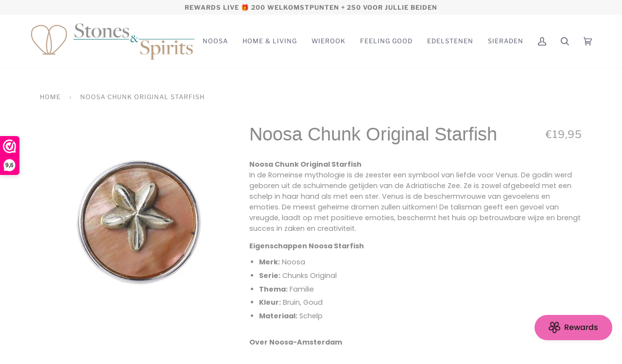

--- FILE ---
content_type: text/css
request_url: https://stonesandspirits.com/cdn/shop/t/2/assets/theme.css?v=49507274939879013161611170274
body_size: 36830
content:
@charset "UTF-8";/*! ============================================================================
  Pipeline Theme | (c) Groupthought Themes
============================================================================== *//*! == An unminified version of this CSS is avalable in theme.dev.css == *//*! Pipeline CSS -> */.slick-slider{position:relative;display:block;box-sizing:border-box;-webkit-touch-callout:none;-webkit-user-select:none;user-select:none;touch-action:pan-y;-webkit-tap-highlight-color:transparent}.slick-list{position:relative;overflow:hidden;display:block;margin:0;padding:0}.slick-list:focus{outline:none}.slick-list.dragging{cursor:pointer;cursor:hand}.slick-slider .slick-track,.slick-slider .slick-list{transform:translateZ(0)}.slick-track{position:relative;left:0;top:0;display:block;margin-left:auto;margin-right:auto}.slick-track:before,.slick-track:after{content:"";display:table}.slick-track:after{clear:both}.slick-loading .slick-track{visibility:hidden}.slick-slide{float:left;height:100%;min-height:1px;display:none}[dir=rtl] .slick-slide{float:right}.slick-slide img{display:block}.slick-slide.slick-loading img{display:none}.slick-slide.dragging img{pointer-events:none}.slick-initialized .slick-slide{display:block}.slick-loading .slick-slide{visibility:hidden}.slick-vertical .slick-slide{display:block;height:auto;border:1px solid transparent}.slick-arrow.slick-hidden{display:none}.slick-loading .slick-list{background:var(---color-bg-product)}.slick-prev,.slick-next{position:absolute;top:50%;margin-top:-124px;z-index:500;cursor:pointer;background:transparent;color:transparent;border:none;outline:none;opacity:.75;-webkit-text-size-adjust:none;font-size:1px;letter-spacing:-1px;transition:opacity .2s ease-out}.slick-prev:hover,.slick-next:hover{outline:none;opacity:1}.slick-prev.slick-disabled:before,.slick-next.slick-disabled:before{opacity:.75}.slick-next{right:0;padding:100px 0 100px 20px}.slick-prev{left:0;padding:100px 20px 100px 0}.product__thumbs .slick-dots{list-style:none;display:block;text-align:left;padding:0;margin:0;width:100%}.product__thumbs .slick-dots li{position:relative;display:inline-block;padding:0;cursor:pointer;margin:10px 10px 5px 0}@media only screen and (min-width: 768px){.product__thumbs .slick-dots li{margin:8px 8px 5px 0}}.product__thumbs .slick-dots li.slick-active:after{content:"";position:absolute;bottom:-2px;left:0;width:100%;height:100%;border-bottom:2px solid var(--border);pointer-events:none}.product__thumbs .slick-dots li a{display:block;width:60px;height:60px}.product__thumbs .slick-dots li img{height:inherit;width:inherit;display:block}.product__thumbs .slick-dots .icon{position:absolute;top:2px;right:2px;margin:0;height:20px;width:20px;color:transparent;fill:var(---color-bg);vertical-align:baseline}.product__thumbs .slick-dots .icon path{fill:inherit;stroke:inherit}.product__thumbs .slick-dots .icon path.icon-media-model-outline,.product__thumbs .slick-dots .icon path.icon-media-video-outline{stroke:var(---color-a5)}.product__thumbs .slick-dots .icon path.icon-media-model-element,.product__thumbs .slick-dots .icon path.icon-media-video-element{fill:var(---color-text-dark)}.slick-dots li button{border:0;background:transparent;display:block;height:20px;width:20px;outline:none;line-height:0px;font-size:0px;color:transparent;padding:5px;cursor:pointer}.slick-dots li button:hover,.slick-dots li button:focus{outline:none}.slick-dots li button:hover:before,.slick-dots li button:focus:before{opacity:1}.slick-dots li button:before{position:absolute;top:0;left:0;content:"\2022";width:20px;height:20px;font-size:30px;line-height:20px;text-align:center;color:var(--border);opacity:.75;-webkit-font-smoothing:antialiased;-moz-osx-font-smoothing:grayscale}.slick-dots li.slick-active button:before{color:var(--border);opacity:1}.aos-initialized [data-aos][data-aos][data-aos-duration="50"],.aos-initialized body[data-aos-duration="50"] [data-aos]{transition-duration:50ms}.aos-initialized [data-aos][data-aos][data-aos-delay="50"],.aos-initialized body[data-aos-delay="50"] [data-aos]{transition-delay:0}.aos-initialized [data-aos][data-aos][data-aos-delay="50"].aos-animate,.aos-initialized body[data-aos-delay="50"] [data-aos].aos-animate{transition-delay:50ms}.aos-initialized [data-aos][data-aos][data-aos-duration="100"],.aos-initialized body[data-aos-duration="100"] [data-aos]{transition-duration:.1s}.aos-initialized [data-aos][data-aos][data-aos-delay="100"],.aos-initialized body[data-aos-delay="100"] [data-aos]{transition-delay:0}.aos-initialized [data-aos][data-aos][data-aos-delay="100"].aos-animate,.aos-initialized body[data-aos-delay="100"] [data-aos].aos-animate{transition-delay:.1s}.aos-initialized [data-aos][data-aos][data-aos-duration="150"],.aos-initialized body[data-aos-duration="150"] [data-aos]{transition-duration:.15s}.aos-initialized [data-aos][data-aos][data-aos-delay="150"],.aos-initialized body[data-aos-delay="150"] [data-aos]{transition-delay:0}.aos-initialized [data-aos][data-aos][data-aos-delay="150"].aos-animate,.aos-initialized body[data-aos-delay="150"] [data-aos].aos-animate{transition-delay:.15s}.aos-initialized [data-aos][data-aos][data-aos-duration="200"],.aos-initialized body[data-aos-duration="200"] [data-aos]{transition-duration:.2s}.aos-initialized [data-aos][data-aos][data-aos-delay="200"],.aos-initialized body[data-aos-delay="200"] [data-aos]{transition-delay:0}.aos-initialized [data-aos][data-aos][data-aos-delay="200"].aos-animate,.aos-initialized body[data-aos-delay="200"] [data-aos].aos-animate{transition-delay:.2s}.aos-initialized [data-aos][data-aos][data-aos-duration="250"],.aos-initialized body[data-aos-duration="250"] [data-aos]{transition-duration:.25s}.aos-initialized [data-aos][data-aos][data-aos-delay="250"],.aos-initialized body[data-aos-delay="250"] [data-aos]{transition-delay:0}.aos-initialized [data-aos][data-aos][data-aos-delay="250"].aos-animate,.aos-initialized body[data-aos-delay="250"] [data-aos].aos-animate{transition-delay:.25s}.aos-initialized [data-aos][data-aos][data-aos-duration="300"],.aos-initialized body[data-aos-duration="300"] [data-aos]{transition-duration:.3s}.aos-initialized [data-aos][data-aos][data-aos-delay="300"],.aos-initialized body[data-aos-delay="300"] [data-aos]{transition-delay:0}.aos-initialized [data-aos][data-aos][data-aos-delay="300"].aos-animate,.aos-initialized body[data-aos-delay="300"] [data-aos].aos-animate{transition-delay:.3s}.aos-initialized [data-aos][data-aos][data-aos-duration="350"],.aos-initialized body[data-aos-duration="350"] [data-aos]{transition-duration:.35s}.aos-initialized [data-aos][data-aos][data-aos-delay="350"],.aos-initialized body[data-aos-delay="350"] [data-aos]{transition-delay:0}.aos-initialized [data-aos][data-aos][data-aos-delay="350"].aos-animate,.aos-initialized body[data-aos-delay="350"] [data-aos].aos-animate{transition-delay:.35s}.aos-initialized [data-aos][data-aos][data-aos-duration="400"],.aos-initialized body[data-aos-duration="400"] [data-aos]{transition-duration:.4s}.aos-initialized [data-aos][data-aos][data-aos-delay="400"],.aos-initialized body[data-aos-delay="400"] [data-aos]{transition-delay:0}.aos-initialized [data-aos][data-aos][data-aos-delay="400"].aos-animate,.aos-initialized body[data-aos-delay="400"] [data-aos].aos-animate{transition-delay:.4s}.aos-initialized [data-aos][data-aos][data-aos-duration="450"],.aos-initialized body[data-aos-duration="450"] [data-aos]{transition-duration:.45s}.aos-initialized [data-aos][data-aos][data-aos-delay="450"],.aos-initialized body[data-aos-delay="450"] [data-aos]{transition-delay:0}.aos-initialized [data-aos][data-aos][data-aos-delay="450"].aos-animate,.aos-initialized body[data-aos-delay="450"] [data-aos].aos-animate{transition-delay:.45s}.aos-initialized [data-aos][data-aos][data-aos-duration="500"],.aos-initialized body[data-aos-duration="500"] [data-aos]{transition-duration:.5s}.aos-initialized [data-aos][data-aos][data-aos-delay="500"],.aos-initialized body[data-aos-delay="500"] [data-aos]{transition-delay:0}.aos-initialized [data-aos][data-aos][data-aos-delay="500"].aos-animate,.aos-initialized body[data-aos-delay="500"] [data-aos].aos-animate{transition-delay:.5s}.aos-initialized [data-aos][data-aos][data-aos-duration="550"],.aos-initialized body[data-aos-duration="550"] [data-aos]{transition-duration:.55s}.aos-initialized [data-aos][data-aos][data-aos-delay="550"],.aos-initialized body[data-aos-delay="550"] [data-aos]{transition-delay:0}.aos-initialized [data-aos][data-aos][data-aos-delay="550"].aos-animate,.aos-initialized body[data-aos-delay="550"] [data-aos].aos-animate{transition-delay:.55s}.aos-initialized [data-aos][data-aos][data-aos-duration="600"],.aos-initialized body[data-aos-duration="600"] [data-aos]{transition-duration:.6s}.aos-initialized [data-aos][data-aos][data-aos-delay="600"],.aos-initialized body[data-aos-delay="600"] [data-aos]{transition-delay:0}.aos-initialized [data-aos][data-aos][data-aos-delay="600"].aos-animate,.aos-initialized body[data-aos-delay="600"] [data-aos].aos-animate{transition-delay:.6s}.aos-initialized [data-aos][data-aos][data-aos-duration="650"],.aos-initialized body[data-aos-duration="650"] [data-aos]{transition-duration:.65s}.aos-initialized [data-aos][data-aos][data-aos-delay="650"],.aos-initialized body[data-aos-delay="650"] [data-aos]{transition-delay:0}.aos-initialized [data-aos][data-aos][data-aos-delay="650"].aos-animate,.aos-initialized body[data-aos-delay="650"] [data-aos].aos-animate{transition-delay:.65s}.aos-initialized [data-aos][data-aos][data-aos-duration="700"],.aos-initialized body[data-aos-duration="700"] [data-aos]{transition-duration:.7s}.aos-initialized [data-aos][data-aos][data-aos-delay="700"],.aos-initialized body[data-aos-delay="700"] [data-aos]{transition-delay:0}.aos-initialized [data-aos][data-aos][data-aos-delay="700"].aos-animate,.aos-initialized body[data-aos-delay="700"] [data-aos].aos-animate{transition-delay:.7s}.aos-initialized [data-aos][data-aos][data-aos-duration="750"],.aos-initialized body[data-aos-duration="750"] [data-aos]{transition-duration:.75s}.aos-initialized [data-aos][data-aos][data-aos-delay="750"],.aos-initialized body[data-aos-delay="750"] [data-aos]{transition-delay:0}.aos-initialized [data-aos][data-aos][data-aos-delay="750"].aos-animate,.aos-initialized body[data-aos-delay="750"] [data-aos].aos-animate{transition-delay:.75s}.aos-initialized [data-aos][data-aos][data-aos-duration="800"],.aos-initialized body[data-aos-duration="800"] [data-aos]{transition-duration:.8s}.aos-initialized [data-aos][data-aos][data-aos-delay="800"],.aos-initialized body[data-aos-delay="800"] [data-aos]{transition-delay:0}.aos-initialized [data-aos][data-aos][data-aos-delay="800"].aos-animate,.aos-initialized body[data-aos-delay="800"] [data-aos].aos-animate{transition-delay:.8s}.aos-initialized [data-aos][data-aos][data-aos-duration="850"],.aos-initialized body[data-aos-duration="850"] [data-aos]{transition-duration:.85s}.aos-initialized [data-aos][data-aos][data-aos-delay="850"],.aos-initialized body[data-aos-delay="850"] [data-aos]{transition-delay:0}.aos-initialized [data-aos][data-aos][data-aos-delay="850"].aos-animate,.aos-initialized body[data-aos-delay="850"] [data-aos].aos-animate{transition-delay:.85s}.aos-initialized [data-aos][data-aos][data-aos-duration="900"],.aos-initialized body[data-aos-duration="900"] [data-aos]{transition-duration:.9s}.aos-initialized [data-aos][data-aos][data-aos-delay="900"],.aos-initialized body[data-aos-delay="900"] [data-aos]{transition-delay:0}.aos-initialized [data-aos][data-aos][data-aos-delay="900"].aos-animate,.aos-initialized body[data-aos-delay="900"] [data-aos].aos-animate{transition-delay:.9s}.aos-initialized [data-aos][data-aos][data-aos-duration="950"],.aos-initialized body[data-aos-duration="950"] [data-aos]{transition-duration:.95s}.aos-initialized [data-aos][data-aos][data-aos-delay="950"],.aos-initialized body[data-aos-delay="950"] [data-aos]{transition-delay:0}.aos-initialized [data-aos][data-aos][data-aos-delay="950"].aos-animate,.aos-initialized body[data-aos-delay="950"] [data-aos].aos-animate{transition-delay:.95s}.aos-initialized [data-aos][data-aos][data-aos-duration="1000"],.aos-initialized body[data-aos-duration="1000"] [data-aos]{transition-duration:1s}.aos-initialized [data-aos][data-aos][data-aos-delay="1000"],.aos-initialized body[data-aos-delay="1000"] [data-aos]{transition-delay:0}.aos-initialized [data-aos][data-aos][data-aos-delay="1000"].aos-animate,.aos-initialized body[data-aos-delay="1000"] [data-aos].aos-animate{transition-delay:1s}.aos-initialized [data-aos][data-aos][data-aos-duration="1050"],.aos-initialized body[data-aos-duration="1050"] [data-aos]{transition-duration:1.05s}.aos-initialized [data-aos][data-aos][data-aos-delay="1050"],.aos-initialized body[data-aos-delay="1050"] [data-aos]{transition-delay:0}.aos-initialized [data-aos][data-aos][data-aos-delay="1050"].aos-animate,.aos-initialized body[data-aos-delay="1050"] [data-aos].aos-animate{transition-delay:1.05s}.aos-initialized [data-aos][data-aos][data-aos-duration="1100"],.aos-initialized body[data-aos-duration="1100"] [data-aos]{transition-duration:1.1s}.aos-initialized [data-aos][data-aos][data-aos-delay="1100"],.aos-initialized body[data-aos-delay="1100"] [data-aos]{transition-delay:0}.aos-initialized [data-aos][data-aos][data-aos-delay="1100"].aos-animate,.aos-initialized body[data-aos-delay="1100"] [data-aos].aos-animate{transition-delay:1.1s}.aos-initialized [data-aos][data-aos][data-aos-duration="1150"],.aos-initialized body[data-aos-duration="1150"] [data-aos]{transition-duration:1.15s}.aos-initialized [data-aos][data-aos][data-aos-delay="1150"],.aos-initialized body[data-aos-delay="1150"] [data-aos]{transition-delay:0}.aos-initialized [data-aos][data-aos][data-aos-delay="1150"].aos-animate,.aos-initialized body[data-aos-delay="1150"] [data-aos].aos-animate{transition-delay:1.15s}.aos-initialized [data-aos][data-aos][data-aos-duration="1200"],.aos-initialized body[data-aos-duration="1200"] [data-aos]{transition-duration:1.2s}.aos-initialized [data-aos][data-aos][data-aos-delay="1200"],.aos-initialized body[data-aos-delay="1200"] [data-aos]{transition-delay:0}.aos-initialized [data-aos][data-aos][data-aos-delay="1200"].aos-animate,.aos-initialized body[data-aos-delay="1200"] [data-aos].aos-animate{transition-delay:1.2s}.aos-initialized [data-aos][data-aos][data-aos-duration="1250"],.aos-initialized body[data-aos-duration="1250"] [data-aos]{transition-duration:1.25s}.aos-initialized [data-aos][data-aos][data-aos-delay="1250"],.aos-initialized body[data-aos-delay="1250"] [data-aos]{transition-delay:0}.aos-initialized [data-aos][data-aos][data-aos-delay="1250"].aos-animate,.aos-initialized body[data-aos-delay="1250"] [data-aos].aos-animate{transition-delay:1.25s}.aos-initialized [data-aos][data-aos][data-aos-duration="1300"],.aos-initialized body[data-aos-duration="1300"] [data-aos]{transition-duration:1.3s}.aos-initialized [data-aos][data-aos][data-aos-delay="1300"],.aos-initialized body[data-aos-delay="1300"] [data-aos]{transition-delay:0}.aos-initialized [data-aos][data-aos][data-aos-delay="1300"].aos-animate,.aos-initialized body[data-aos-delay="1300"] [data-aos].aos-animate{transition-delay:1.3s}.aos-initialized [data-aos][data-aos][data-aos-duration="1350"],.aos-initialized body[data-aos-duration="1350"] [data-aos]{transition-duration:1.35s}.aos-initialized [data-aos][data-aos][data-aos-delay="1350"],.aos-initialized body[data-aos-delay="1350"] [data-aos]{transition-delay:0}.aos-initialized [data-aos][data-aos][data-aos-delay="1350"].aos-animate,.aos-initialized body[data-aos-delay="1350"] [data-aos].aos-animate{transition-delay:1.35s}.aos-initialized [data-aos][data-aos][data-aos-duration="1400"],.aos-initialized body[data-aos-duration="1400"] [data-aos]{transition-duration:1.4s}.aos-initialized [data-aos][data-aos][data-aos-delay="1400"],.aos-initialized body[data-aos-delay="1400"] [data-aos]{transition-delay:0}.aos-initialized [data-aos][data-aos][data-aos-delay="1400"].aos-animate,.aos-initialized body[data-aos-delay="1400"] [data-aos].aos-animate{transition-delay:1.4s}.aos-initialized [data-aos][data-aos][data-aos-duration="1450"],.aos-initialized body[data-aos-duration="1450"] [data-aos]{transition-duration:1.45s}.aos-initialized [data-aos][data-aos][data-aos-delay="1450"],.aos-initialized body[data-aos-delay="1450"] [data-aos]{transition-delay:0}.aos-initialized [data-aos][data-aos][data-aos-delay="1450"].aos-animate,.aos-initialized body[data-aos-delay="1450"] [data-aos].aos-animate{transition-delay:1.45s}.aos-initialized [data-aos][data-aos][data-aos-duration="1500"],.aos-initialized body[data-aos-duration="1500"] [data-aos]{transition-duration:1.5s}.aos-initialized [data-aos][data-aos][data-aos-delay="1500"],.aos-initialized body[data-aos-delay="1500"] [data-aos]{transition-delay:0}.aos-initialized [data-aos][data-aos][data-aos-delay="1500"].aos-animate,.aos-initialized body[data-aos-delay="1500"] [data-aos].aos-animate{transition-delay:1.5s}.aos-initialized [data-aos][data-aos][data-aos-duration="1550"],.aos-initialized body[data-aos-duration="1550"] [data-aos]{transition-duration:1.55s}.aos-initialized [data-aos][data-aos][data-aos-delay="1550"],.aos-initialized body[data-aos-delay="1550"] [data-aos]{transition-delay:0}.aos-initialized [data-aos][data-aos][data-aos-delay="1550"].aos-animate,.aos-initialized body[data-aos-delay="1550"] [data-aos].aos-animate{transition-delay:1.55s}.aos-initialized [data-aos][data-aos][data-aos-duration="1600"],.aos-initialized body[data-aos-duration="1600"] [data-aos]{transition-duration:1.6s}.aos-initialized [data-aos][data-aos][data-aos-delay="1600"],.aos-initialized body[data-aos-delay="1600"] [data-aos]{transition-delay:0}.aos-initialized [data-aos][data-aos][data-aos-delay="1600"].aos-animate,.aos-initialized body[data-aos-delay="1600"] [data-aos].aos-animate{transition-delay:1.6s}.aos-initialized [data-aos][data-aos][data-aos-duration="1650"],.aos-initialized body[data-aos-duration="1650"] [data-aos]{transition-duration:1.65s}.aos-initialized [data-aos][data-aos][data-aos-delay="1650"],.aos-initialized body[data-aos-delay="1650"] [data-aos]{transition-delay:0}.aos-initialized [data-aos][data-aos][data-aos-delay="1650"].aos-animate,.aos-initialized body[data-aos-delay="1650"] [data-aos].aos-animate{transition-delay:1.65s}.aos-initialized [data-aos][data-aos][data-aos-duration="1700"],.aos-initialized body[data-aos-duration="1700"] [data-aos]{transition-duration:1.7s}.aos-initialized [data-aos][data-aos][data-aos-delay="1700"],.aos-initialized body[data-aos-delay="1700"] [data-aos]{transition-delay:0}.aos-initialized [data-aos][data-aos][data-aos-delay="1700"].aos-animate,.aos-initialized body[data-aos-delay="1700"] [data-aos].aos-animate{transition-delay:1.7s}.aos-initialized [data-aos][data-aos][data-aos-duration="1750"],.aos-initialized body[data-aos-duration="1750"] [data-aos]{transition-duration:1.75s}.aos-initialized [data-aos][data-aos][data-aos-delay="1750"],.aos-initialized body[data-aos-delay="1750"] [data-aos]{transition-delay:0}.aos-initialized [data-aos][data-aos][data-aos-delay="1750"].aos-animate,.aos-initialized body[data-aos-delay="1750"] [data-aos].aos-animate{transition-delay:1.75s}.aos-initialized [data-aos][data-aos][data-aos-duration="1800"],.aos-initialized body[data-aos-duration="1800"] [data-aos]{transition-duration:1.8s}.aos-initialized [data-aos][data-aos][data-aos-delay="1800"],.aos-initialized body[data-aos-delay="1800"] [data-aos]{transition-delay:0}.aos-initialized [data-aos][data-aos][data-aos-delay="1800"].aos-animate,.aos-initialized body[data-aos-delay="1800"] [data-aos].aos-animate{transition-delay:1.8s}.aos-initialized [data-aos][data-aos][data-aos-duration="1850"],.aos-initialized body[data-aos-duration="1850"] [data-aos]{transition-duration:1.85s}.aos-initialized [data-aos][data-aos][data-aos-delay="1850"],.aos-initialized body[data-aos-delay="1850"] [data-aos]{transition-delay:0}.aos-initialized [data-aos][data-aos][data-aos-delay="1850"].aos-animate,.aos-initialized body[data-aos-delay="1850"] [data-aos].aos-animate{transition-delay:1.85s}.aos-initialized [data-aos][data-aos][data-aos-duration="1900"],.aos-initialized body[data-aos-duration="1900"] [data-aos]{transition-duration:1.9s}.aos-initialized [data-aos][data-aos][data-aos-delay="1900"],.aos-initialized body[data-aos-delay="1900"] [data-aos]{transition-delay:0}.aos-initialized [data-aos][data-aos][data-aos-delay="1900"].aos-animate,.aos-initialized body[data-aos-delay="1900"] [data-aos].aos-animate{transition-delay:1.9s}.aos-initialized [data-aos][data-aos][data-aos-duration="1950"],.aos-initialized body[data-aos-duration="1950"] [data-aos]{transition-duration:1.95s}.aos-initialized [data-aos][data-aos][data-aos-delay="1950"],.aos-initialized body[data-aos-delay="1950"] [data-aos]{transition-delay:0}.aos-initialized [data-aos][data-aos][data-aos-delay="1950"].aos-animate,.aos-initialized body[data-aos-delay="1950"] [data-aos].aos-animate{transition-delay:1.95s}.aos-initialized [data-aos][data-aos][data-aos-duration="2000"],.aos-initialized body[data-aos-duration="2000"] [data-aos]{transition-duration:2s}.aos-initialized [data-aos][data-aos][data-aos-delay="2000"],.aos-initialized body[data-aos-delay="2000"] [data-aos]{transition-delay:0}.aos-initialized [data-aos][data-aos][data-aos-delay="2000"].aos-animate,.aos-initialized body[data-aos-delay="2000"] [data-aos].aos-animate{transition-delay:2s}.aos-initialized [data-aos][data-aos][data-aos-duration="2050"],.aos-initialized body[data-aos-duration="2050"] [data-aos]{transition-duration:2.05s}.aos-initialized [data-aos][data-aos][data-aos-delay="2050"],.aos-initialized body[data-aos-delay="2050"] [data-aos]{transition-delay:0}.aos-initialized [data-aos][data-aos][data-aos-delay="2050"].aos-animate,.aos-initialized body[data-aos-delay="2050"] [data-aos].aos-animate{transition-delay:2.05s}.aos-initialized [data-aos][data-aos][data-aos-duration="2100"],.aos-initialized body[data-aos-duration="2100"] [data-aos]{transition-duration:2.1s}.aos-initialized [data-aos][data-aos][data-aos-delay="2100"],.aos-initialized body[data-aos-delay="2100"] [data-aos]{transition-delay:0}.aos-initialized [data-aos][data-aos][data-aos-delay="2100"].aos-animate,.aos-initialized body[data-aos-delay="2100"] [data-aos].aos-animate{transition-delay:2.1s}.aos-initialized [data-aos][data-aos][data-aos-duration="2150"],.aos-initialized body[data-aos-duration="2150"] [data-aos]{transition-duration:2.15s}.aos-initialized [data-aos][data-aos][data-aos-delay="2150"],.aos-initialized body[data-aos-delay="2150"] [data-aos]{transition-delay:0}.aos-initialized [data-aos][data-aos][data-aos-delay="2150"].aos-animate,.aos-initialized body[data-aos-delay="2150"] [data-aos].aos-animate{transition-delay:2.15s}.aos-initialized [data-aos][data-aos][data-aos-duration="2200"],.aos-initialized body[data-aos-duration="2200"] [data-aos]{transition-duration:2.2s}.aos-initialized [data-aos][data-aos][data-aos-delay="2200"],.aos-initialized body[data-aos-delay="2200"] [data-aos]{transition-delay:0}.aos-initialized [data-aos][data-aos][data-aos-delay="2200"].aos-animate,.aos-initialized body[data-aos-delay="2200"] [data-aos].aos-animate{transition-delay:2.2s}.aos-initialized [data-aos][data-aos][data-aos-duration="2250"],.aos-initialized body[data-aos-duration="2250"] [data-aos]{transition-duration:2.25s}.aos-initialized [data-aos][data-aos][data-aos-delay="2250"],.aos-initialized body[data-aos-delay="2250"] [data-aos]{transition-delay:0}.aos-initialized [data-aos][data-aos][data-aos-delay="2250"].aos-animate,.aos-initialized body[data-aos-delay="2250"] [data-aos].aos-animate{transition-delay:2.25s}.aos-initialized [data-aos][data-aos][data-aos-duration="2300"],.aos-initialized body[data-aos-duration="2300"] [data-aos]{transition-duration:2.3s}.aos-initialized [data-aos][data-aos][data-aos-delay="2300"],.aos-initialized body[data-aos-delay="2300"] [data-aos]{transition-delay:0}.aos-initialized [data-aos][data-aos][data-aos-delay="2300"].aos-animate,.aos-initialized body[data-aos-delay="2300"] [data-aos].aos-animate{transition-delay:2.3s}.aos-initialized [data-aos][data-aos][data-aos-duration="2350"],.aos-initialized body[data-aos-duration="2350"] [data-aos]{transition-duration:2.35s}.aos-initialized [data-aos][data-aos][data-aos-delay="2350"],.aos-initialized body[data-aos-delay="2350"] [data-aos]{transition-delay:0}.aos-initialized [data-aos][data-aos][data-aos-delay="2350"].aos-animate,.aos-initialized body[data-aos-delay="2350"] [data-aos].aos-animate{transition-delay:2.35s}.aos-initialized [data-aos][data-aos][data-aos-duration="2400"],.aos-initialized body[data-aos-duration="2400"] [data-aos]{transition-duration:2.4s}.aos-initialized [data-aos][data-aos][data-aos-delay="2400"],.aos-initialized body[data-aos-delay="2400"] [data-aos]{transition-delay:0}.aos-initialized [data-aos][data-aos][data-aos-delay="2400"].aos-animate,.aos-initialized body[data-aos-delay="2400"] [data-aos].aos-animate{transition-delay:2.4s}.aos-initialized [data-aos][data-aos][data-aos-duration="2450"],.aos-initialized body[data-aos-duration="2450"] [data-aos]{transition-duration:2.45s}.aos-initialized [data-aos][data-aos][data-aos-delay="2450"],.aos-initialized body[data-aos-delay="2450"] [data-aos]{transition-delay:0}.aos-initialized [data-aos][data-aos][data-aos-delay="2450"].aos-animate,.aos-initialized body[data-aos-delay="2450"] [data-aos].aos-animate{transition-delay:2.45s}.aos-initialized [data-aos][data-aos][data-aos-duration="2500"],.aos-initialized body[data-aos-duration="2500"] [data-aos]{transition-duration:2.5s}.aos-initialized [data-aos][data-aos][data-aos-delay="2500"],.aos-initialized body[data-aos-delay="2500"] [data-aos]{transition-delay:0}.aos-initialized [data-aos][data-aos][data-aos-delay="2500"].aos-animate,.aos-initialized body[data-aos-delay="2500"] [data-aos].aos-animate{transition-delay:2.5s}.aos-initialized [data-aos][data-aos][data-aos-duration="2550"],.aos-initialized body[data-aos-duration="2550"] [data-aos]{transition-duration:2.55s}.aos-initialized [data-aos][data-aos][data-aos-delay="2550"],.aos-initialized body[data-aos-delay="2550"] [data-aos]{transition-delay:0}.aos-initialized [data-aos][data-aos][data-aos-delay="2550"].aos-animate,.aos-initialized body[data-aos-delay="2550"] [data-aos].aos-animate{transition-delay:2.55s}.aos-initialized [data-aos][data-aos][data-aos-duration="2600"],.aos-initialized body[data-aos-duration="2600"] [data-aos]{transition-duration:2.6s}.aos-initialized [data-aos][data-aos][data-aos-delay="2600"],.aos-initialized body[data-aos-delay="2600"] [data-aos]{transition-delay:0}.aos-initialized [data-aos][data-aos][data-aos-delay="2600"].aos-animate,.aos-initialized body[data-aos-delay="2600"] [data-aos].aos-animate{transition-delay:2.6s}.aos-initialized [data-aos][data-aos][data-aos-duration="2650"],.aos-initialized body[data-aos-duration="2650"] [data-aos]{transition-duration:2.65s}.aos-initialized [data-aos][data-aos][data-aos-delay="2650"],.aos-initialized body[data-aos-delay="2650"] [data-aos]{transition-delay:0}.aos-initialized [data-aos][data-aos][data-aos-delay="2650"].aos-animate,.aos-initialized body[data-aos-delay="2650"] [data-aos].aos-animate{transition-delay:2.65s}.aos-initialized [data-aos][data-aos][data-aos-duration="2700"],.aos-initialized body[data-aos-duration="2700"] [data-aos]{transition-duration:2.7s}.aos-initialized [data-aos][data-aos][data-aos-delay="2700"],.aos-initialized body[data-aos-delay="2700"] [data-aos]{transition-delay:0}.aos-initialized [data-aos][data-aos][data-aos-delay="2700"].aos-animate,.aos-initialized body[data-aos-delay="2700"] [data-aos].aos-animate{transition-delay:2.7s}.aos-initialized [data-aos][data-aos][data-aos-duration="2750"],.aos-initialized body[data-aos-duration="2750"] [data-aos]{transition-duration:2.75s}.aos-initialized [data-aos][data-aos][data-aos-delay="2750"],.aos-initialized body[data-aos-delay="2750"] [data-aos]{transition-delay:0}.aos-initialized [data-aos][data-aos][data-aos-delay="2750"].aos-animate,.aos-initialized body[data-aos-delay="2750"] [data-aos].aos-animate{transition-delay:2.75s}.aos-initialized [data-aos][data-aos][data-aos-duration="2800"],.aos-initialized body[data-aos-duration="2800"] [data-aos]{transition-duration:2.8s}.aos-initialized [data-aos][data-aos][data-aos-delay="2800"],.aos-initialized body[data-aos-delay="2800"] [data-aos]{transition-delay:0}.aos-initialized [data-aos][data-aos][data-aos-delay="2800"].aos-animate,.aos-initialized body[data-aos-delay="2800"] [data-aos].aos-animate{transition-delay:2.8s}.aos-initialized [data-aos][data-aos][data-aos-duration="2850"],.aos-initialized body[data-aos-duration="2850"] [data-aos]{transition-duration:2.85s}.aos-initialized [data-aos][data-aos][data-aos-delay="2850"],.aos-initialized body[data-aos-delay="2850"] [data-aos]{transition-delay:0}.aos-initialized [data-aos][data-aos][data-aos-delay="2850"].aos-animate,.aos-initialized body[data-aos-delay="2850"] [data-aos].aos-animate{transition-delay:2.85s}.aos-initialized [data-aos][data-aos][data-aos-duration="2900"],.aos-initialized body[data-aos-duration="2900"] [data-aos]{transition-duration:2.9s}.aos-initialized [data-aos][data-aos][data-aos-delay="2900"],.aos-initialized body[data-aos-delay="2900"] [data-aos]{transition-delay:0}.aos-initialized [data-aos][data-aos][data-aos-delay="2900"].aos-animate,.aos-initialized body[data-aos-delay="2900"] [data-aos].aos-animate{transition-delay:2.9s}.aos-initialized [data-aos][data-aos][data-aos-duration="2950"],.aos-initialized body[data-aos-duration="2950"] [data-aos]{transition-duration:2.95s}.aos-initialized [data-aos][data-aos][data-aos-delay="2950"],.aos-initialized body[data-aos-delay="2950"] [data-aos]{transition-delay:0}.aos-initialized [data-aos][data-aos][data-aos-delay="2950"].aos-animate,.aos-initialized body[data-aos-delay="2950"] [data-aos].aos-animate{transition-delay:2.95s}.aos-initialized [data-aos][data-aos][data-aos-duration="3000"],.aos-initialized body[data-aos-duration="3000"] [data-aos]{transition-duration:3s}.aos-initialized [data-aos][data-aos][data-aos-delay="3000"],.aos-initialized body[data-aos-delay="3000"] [data-aos]{transition-delay:0}.aos-initialized [data-aos][data-aos][data-aos-delay="3000"].aos-animate,.aos-initialized body[data-aos-delay="3000"] [data-aos].aos-animate{transition-delay:3s}.aos-initialized [data-aos][data-aos][data-aos-easing=linear],.aos-initialized body[data-aos-easing=linear] [data-aos]{transition-timing-function:cubic-bezier(.25,.25,.75,.75)}.aos-initialized [data-aos][data-aos][data-aos-easing=ease],.aos-initialized body[data-aos-easing=ease] [data-aos]{transition-timing-function:ease}.aos-initialized [data-aos][data-aos][data-aos-easing=ease-in],.aos-initialized body[data-aos-easing=ease-in] [data-aos]{transition-timing-function:ease-in}.aos-initialized [data-aos][data-aos][data-aos-easing=ease-out],.aos-initialized body[data-aos-easing=ease-out] [data-aos]{transition-timing-function:ease-out}.aos-initialized [data-aos][data-aos][data-aos-easing=ease-in-out],.aos-initialized body[data-aos-easing=ease-in-out] [data-aos]{transition-timing-function:ease-in-out}.aos-initialized [data-aos][data-aos][data-aos-easing=ease-in-back],.aos-initialized body[data-aos-easing=ease-in-back] [data-aos]{transition-timing-function:cubic-bezier(.6,-.28,.735,.045)}.aos-initialized [data-aos][data-aos][data-aos-easing=ease-out-back],.aos-initialized body[data-aos-easing=ease-out-back] [data-aos]{transition-timing-function:cubic-bezier(.175,.885,.32,1.275)}.aos-initialized [data-aos][data-aos][data-aos-easing=ease-in-out-back],.aos-initialized body[data-aos-easing=ease-in-out-back] [data-aos]{transition-timing-function:cubic-bezier(.68,-.55,.265,1.55)}.aos-initialized [data-aos][data-aos][data-aos-easing=ease-in-sine],.aos-initialized body[data-aos-easing=ease-in-sine] [data-aos]{transition-timing-function:cubic-bezier(.47,0,.745,.715)}.aos-initialized [data-aos][data-aos][data-aos-easing=ease-out-sine],.aos-initialized body[data-aos-easing=ease-out-sine] [data-aos]{transition-timing-function:cubic-bezier(.39,.575,.565,1)}.aos-initialized [data-aos][data-aos][data-aos-easing=ease-in-out-sine],.aos-initialized body[data-aos-easing=ease-in-out-sine] [data-aos]{transition-timing-function:cubic-bezier(.445,.05,.55,.95)}.aos-initialized [data-aos][data-aos][data-aos-easing=ease-in-quad],.aos-initialized body[data-aos-easing=ease-in-quad] [data-aos]{transition-timing-function:cubic-bezier(.55,.085,.68,.53)}.aos-initialized [data-aos][data-aos][data-aos-easing=ease-out-quad],.aos-initialized body[data-aos-easing=ease-out-quad] [data-aos]{transition-timing-function:cubic-bezier(.25,.46,.45,.94)}.aos-initialized [data-aos][data-aos][data-aos-easing=ease-in-out-quad],.aos-initialized body[data-aos-easing=ease-in-out-quad] [data-aos]{transition-timing-function:cubic-bezier(.455,.03,.515,.955)}.aos-initialized [data-aos][data-aos][data-aos-easing=ease-in-cubic],.aos-initialized body[data-aos-easing=ease-in-cubic] [data-aos]{transition-timing-function:cubic-bezier(.55,.085,.68,.53)}.aos-initialized [data-aos][data-aos][data-aos-easing=ease-out-cubic],.aos-initialized body[data-aos-easing=ease-out-cubic] [data-aos]{transition-timing-function:cubic-bezier(.25,.46,.45,.94)}.aos-initialized [data-aos][data-aos][data-aos-easing=ease-in-out-cubic],.aos-initialized body[data-aos-easing=ease-in-out-cubic] [data-aos]{transition-timing-function:cubic-bezier(.455,.03,.515,.955)}.aos-initialized [data-aos][data-aos][data-aos-easing=ease-in-quart],.aos-initialized body[data-aos-easing=ease-in-quart] [data-aos]{transition-timing-function:cubic-bezier(.55,.085,.68,.53)}.aos-initialized [data-aos][data-aos][data-aos-easing=ease-out-quart],.aos-initialized body[data-aos-easing=ease-out-quart] [data-aos]{transition-timing-function:cubic-bezier(.25,.46,.45,.94)}.aos-initialized [data-aos][data-aos][data-aos-easing=ease-in-out-quart],.aos-initialized body[data-aos-easing=ease-in-out-quart] [data-aos]{transition-timing-function:cubic-bezier(.455,.03,.515,.955)}.aos-initialized [data-aos^=fade][data-aos^=fade]{opacity:0;transition-property:opacity,transform}.aos-initialized [data-aos^=fade][data-aos^=fade].aos-animate{opacity:1;transform:translate(0)}.aos-initialized [data-aos=fade-up]{transform:translateY(50px)}.aos-initialized [data-aos=fade-down]{transform:translateY(-50px)}.aos-initialized [data-aos=fade-right]{transform:translate(-50px)}.aos-initialized [data-aos=fade-left]{transform:translate(50px)}.aos-initialized [data-aos=fade-up-right]{transform:translate(-50px,50px)}.aos-initialized [data-aos=fade-up-left]{transform:translate(50px,50px)}.aos-initialized [data-aos=fade-down-right]{transform:translate(-50px,-50px)}.aos-initialized [data-aos=fade-down-left]{transform:translate(50px,-50px)}.aos-initialized [data-aos^=zoom][data-aos^=zoom]{opacity:0;transition-property:opacity,transform}.aos-initialized [data-aos^=zoom][data-aos^=zoom].aos-animate{opacity:1;transform:translate(0) scale(1)}.aos-initialized [data-aos=zoom-in]{transform:scale(.6)}.aos-initialized [data-aos=zoom-in-up]{transform:translateY(50px) scale(.6)}.aos-initialized [data-aos=zoom-in-down]{transform:translateY(-50px) scale(.6)}.aos-initialized [data-aos=zoom-in-right]{transform:translate(-50px) scale(.6)}.aos-initialized [data-aos=zoom-in-left]{transform:translate(50px) scale(.6)}.aos-initialized [data-aos=zoom-out]{transform:scale(1.2)}.aos-initialized [data-aos=zoom-out-up]{transform:translateY(50px) scale(1.2)}.aos-initialized [data-aos=zoom-out-down]{transform:translateY(-50px) scale(1.2)}.aos-initialized [data-aos=zoom-out-right]{transform:translate(-50px) scale(1.2)}.aos-initialized [data-aos=zoom-out-left]{transform:translate(50px) scale(1.2)}.aos-initialized [data-aos^=slide][data-aos^=slide]{transition-property:transform}.aos-initialized [data-aos^=slide][data-aos^=slide].aos-animate{transform:translate(0)}.aos-initialized [data-aos=slide-up]{transform:translateY(100%)}.aos-initialized [data-aos=slide-down]{transform:translateY(-100%)}.aos-initialized [data-aos=slide-right]{transform:translate(-100%)}.aos-initialized [data-aos=slide-left]{transform:translate(100%)}.aos-initialized [data-aos^=flip][data-aos^=flip]{-webkit-backface-visibility:hidden;backface-visibility:hidden;transition-property:transform}.aos-initialized [data-aos=flip-left]{transform:perspective(2500px) rotateY(-100deg)}.aos-initialized [data-aos=flip-left].aos-animate{transform:perspective(2500px) rotateY(0)}.aos-initialized [data-aos=flip-right]{transform:perspective(2500px) rotateY(100deg)}.aos-initialized [data-aos=flip-right].aos-animate{transform:perspective(2500px) rotateY(0)}.aos-initialized [data-aos=flip-up]{transform:perspective(2500px) rotateX(-100deg)}.aos-initialized [data-aos=flip-up].aos-animate{transform:perspective(2500px) rotateX(0)}.aos-initialized [data-aos=flip-down]{transform:perspective(2500px) rotateX(100deg)}.aos-initialized [data-aos=flip-down].aos-animate{transform:perspective(2500px) rotateX(0)}.aos-initialized [data-aos=img-in]{opacity:0;transform:scale(1.3);transition-property:transform,opacity}.aos-initialized [data-aos=img-in].aos-animate{opacity:1;transform:scale(1)}.aos-initialized [data-aos=svg-dash] path{stroke-dasharray:100;stroke-dashoffset:100}.aos-initialized [data-aos=svg-dash].aos-animate path{animation:dash 1.5s linear forwards 1}@keyframes dash{0%{stroke-dashoffset:100}to{stroke-dashoffset:0}}@media only screen and (max-width: 479px){html.iframe [data-aos]{opacity:1!important;transform:none!important}}.shopify-model-viewer-ui{position:relative;display:inline-block;cursor:pointer}.shopify-model-viewer-ui model-viewer{transform:translateZ(0);z-index:1}.shopify-model-viewer-ui model-viewer.shopify-model-viewer-ui__disabled{pointer-events:none}.shopify-model-viewer-ui.shopify-model-viewer-ui--fullscreen model-viewer{position:relative;width:100vw;height:100vh}.shopify-model-viewer-ui.shopify-model-viewer-ui--fullscreen .shopify-model-viewer-ui__control-icon--exit-fullscreen{display:block}.shopify-model-viewer-ui.shopify-model-viewer-ui--fullscreen .shopify-model-viewer-ui__control-icon--enter-fullscreen{display:none}.shopify-model-viewer-ui.shopify-model-viewer-ui--desktop:hover .shopify-model-viewer-ui__controls-area,.shopify-model-viewer-ui.shopify-model-viewer-ui--desktop.shopify-model-viewer-ui--child-focused .shopify-model-viewer-ui__controls-area{opacity:1}.shopify-model-viewer-ui:not(.shopify-model-viewer-ui--desktop) .shopify-model-viewer-ui__controls-area{display:none}.shopify-model-viewer-ui .shopify-model-viewer-ui__controls-overlay{position:absolute;width:100%;height:100%;top:0}.shopify-model-viewer-ui .shopify-model-viewer-ui__controls-area{display:flex;flex-direction:column;background:var(---color-bg);opacity:0;border:1px solid var(---color-a5);position:absolute;bottom:10px;right:10px;z-index:1;transition:opacity .1s linear}.shopify-model-viewer-ui .shopify-model-viewer-ui__controls-area:focus-within{opacity:1}.shopify-model-viewer-ui .shopify-model-viewer-ui__controls-area:not(.shopify-model-viewer-ui__controls-area--playing){display:none}.shopify-model-viewer-ui .shopify-model-viewer-ui__button{color:var(---color-text-dark);border-radius:0;border:none;margin:0;cursor:pointer}body:not(.focus-enabled) .shopify-model-viewer-ui .shopify-model-viewer-ui__button:not(.focus-visible){outline:none}.shopify-model-viewer-ui .shopify-model-viewer-ui__button--control{padding:0;height:44px;width:44px;background:transparent;position:relative}.shopify-model-viewer-ui .shopify-model-viewer-ui__button--control:hover{color:var(---color-a50)}.shopify-model-viewer-ui .shopify-model-viewer-ui__button--control:active,.shopify-model-viewer-ui .shopify-model-viewer-ui__button--control.focus-visible:focus{color:var(---color-a50);background:var(---color-a5)}.shopify-model-viewer-ui .shopify-model-viewer-ui__button--control:not(:last-child):after{position:absolute;content:"";border-bottom:1px solid var(---color-a5);width:28px;bottom:0;right:8px}.shopify-model-viewer-ui .shopify-model-viewer-ui__control-icon{width:44px;height:44px;fill:none}.shopify-model-viewer-ui .shopify-model-viewer-ui__button--poster{background:var(---color-bg);position:absolute;border:1px solid var(---color-a5);top:50%;left:50%;padding:0;transform:translate3d(-50%,-50%,0);height:62px;width:62px;z-index:1}.shopify-model-viewer-ui .shopify-model-viewer-ui__button--poster:hover,.shopify-model-viewer-ui .shopify-model-viewer-ui__button--poster:focus{color:var(---color-a50)}.shopify-model-viewer-ui .shopify-model-viewer-ui__poster-control-icon{width:60px;height:60px;z-index:1;fill:none}.shopify-model-viewer-ui .shopify-model-viewer-ui__control-icon--exit-fullscreen{display:none}.shopify-model-viewer-ui .shopify-model-viewer-ui__control-icon--enter-fullscreen{display:block}.shopify-model-viewer-ui .shopify-model-viewer-ui__spritesheet{display:none}.shopify-model-viewer-ui .shopify-model-viewer-ui__sr-only{border:0;clip:rect(0,0,0,0);height:1px;margin:-1px;overflow:hidden;padding:0;position:absolute;white-space:nowrap;width:1px}@keyframes plyr-progress{to{background-position:25px 0}}@keyframes plyr-popup{0%{opacity:.5;transform:translateY(10px)}to{opacity:1;transform:translateY(0)}}@keyframes plyr-fade-in{0%{opacity:0}to{opacity:1}}.plyr{-moz-osx-font-smoothing:auto;-webkit-font-smoothing:subpixel-antialiased;direction:ltr;font-family:Avenir,Avenir Next,Helvetica Neue,Segoe UI,Helvetica,Arial,sans-serif;font-variant-numeric:tabular-nums;font-weight:500;line-height:1.7;max-width:100%;min-width:200px;position:relative;text-shadow:none;transition:box-shadow .3s ease}.plyr video,.plyr audio{border-radius:inherit;height:auto;vertical-align:middle;width:100%}.plyr button{font:inherit;line-height:inherit;width:auto}.plyr--full-ui{box-sizing:border-box}.plyr--full-ui *,.plyr--full-ui *:after,.plyr--full-ui *:before{box-sizing:inherit}.plyr--full-ui a,.plyr--full-ui button,.plyr--full-ui input,.plyr--full-ui label{touch-action:manipulation}.plyr__badge{background:#4a5764;border-radius:2px;color:#fff;font-size:9px;line-height:1;padding:3px 4px}.plyr--full-ui ::-webkit-media-text-track-container{display:none}.plyr__captions{animation:plyr-fade-in .3s ease;bottom:0;color:#fff;display:none;font-size:14px;left:0;padding:10px;position:absolute;text-align:center;transition:transform .4s ease-in-out;width:100%}.plyr__captions .plyr__caption{background-color:#000c;border-radius:2px;-webkit-box-decoration-break:clone;box-decoration-break:clone;line-height:185%;padding:.2em .5em;white-space:pre-wrap}.plyr__captions .plyr__caption div{display:inline}.plyr__captions span:empty{display:none}@media (min-width: 480px){.plyr__captions{font-size:16px;padding:20px}}@media (min-width: 750px){.plyr__captions{font-size:18px}}.plyr--captions-active .plyr__captions{display:block}.plyr:not(.plyr--hide-controls) .plyr__controls:not(:empty)~.plyr__captions{transform:translateY(-40px)}.plyr__control{border:0;border-radius:0;color:inherit;cursor:pointer;flex-shrink:0;overflow:visible;padding:0;position:relative;transition:all .3s ease}.plyr__control:not(.plyr__control--overlaid){background-color:transparent}.plyr__control svg{display:block;fill:currentColor;height:44px;pointer-events:none;width:44px}.plyr__control:focus:not(.plyr__tab-focus){outline:0}a.plyr__control{text-decoration:none}a.plyr__control:after,a.plyr__control:before{display:none}.plyr__control:not(.plyr__control--pressed) .icon--pressed,.plyr__control.plyr__control--pressed .icon--not-pressed,.plyr__control:not(.plyr__control--pressed) .label--pressed,.plyr__control.plyr__control--pressed .label--not-pressed{display:none}.plyr--video .plyr__control:not(.plyr__control--overlaid).plyr__tab-focus svg,.plyr--video .plyr__control:not(.plyr__control--overlaid):hover svg,.plyr--video .plyr__control:not(.plyr__control--overlaid)[aria-expanded=true] svg,.plyr--audio .plyr__control.plyr__tab-focus svg,.plyr--audio .plyr__control:hover svg,.plyr--audio .plyr__control[aria-expanded=true] svg{stroke:currentColor;stroke-width:0}.plyr__control--overlaid{background-color:inherit;border:1px solid rgba(0,0,0,.05);border-radius:0;color:currentColor;display:none;left:50%;padding:4px;position:absolute;top:50%;transform:translate(-50%,-50%);z-index:2;opacity:0;visibility:hidden}.plyr__control--overlaid svg{height:52px;width:52px;fill:transparent;position:relative}.plyr__control--overlaid.plyr__tab-focus,.plyr__control--overlaid:hover{color:#3a3a3a8c}.plyr--stopped .plyr__control--overlaid{opacity:1;visibility:visible}.plyr--full-ui.plyr--video .plyr__control--overlaid{display:block}.plyr--full-ui ::-webkit-media-controls{display:none}.plyr__controls{align-items:center;display:flex;justify-content:flex-end;text-align:center}.plyr__controls .plyr__progress__container{flex:1;min-width:0}.plyr__controls .plyr__controls__item:first-child{margin-left:0;margin-right:auto}.plyr__controls .plyr__controls__item.plyr__progress__container{padding-left:2.5px}.plyr__controls .plyr__controls__item.plyr__time{padding:0 5px}.plyr__controls .plyr__controls__item.plyr__progress__container:first-child,.plyr__controls .plyr__controls__item.plyr__time:first-child,.plyr__controls .plyr__controls__item.plyr__time+.plyr__time{padding-left:0}.plyr__controls .plyr__controls__item.plyr__volume:first-child{padding-right:0}.plyr__controls:empty{display:none}.plyr--audio .plyr__controls{background-color:inherit;border-radius:inherit;color:#3a3a3a;padding:10px}.plyr--video .plyr__controls{background-color:inherit;border:1px solid rgba(58,58,58,.05);border-radius:0;bottom:0;color:currentColor;left:0;margin-bottom:10px;margin-left:10px;margin-right:10px;opacity:.9;padding:0;position:absolute;right:0;transition:opacity .3s ease-in-out,transform .3s ease-in-out;z-index:3}@media screen and (-ms-high-contrast: active){.plyr--video .plyr__controls{background-color:window}}.plyr--video.plyr--hide-controls .plyr__controls{opacity:0;pointer-events:none;transform:translateY(100%)}.plyr [data-plyr=captions],.plyr [data-plyr=pip],.plyr [data-plyr=airplay],.plyr [data-plyr=fullscreen]{display:none}.plyr--captions-enabled [data-plyr=captions],.plyr--pip-supported [data-plyr=pip],.plyr--airplay-supported [data-plyr=airplay],.plyr--fullscreen-enabled [data-plyr=fullscreen]{display:inline-block}.plyr__menu{display:flex;position:relative}.plyr__menu .plyr__control svg{transition:transform .3s ease}.plyr__menu .plyr__control[aria-expanded=true] svg{transform:rotate(90deg)}.plyr__menu .plyr__control[aria-expanded=true] .plyr__tooltip{display:none}.plyr__menu__container{animation:plyr-popup .2s ease;background-color:#3a3a3a;border-radius:4px;bottom:100%;box-shadow:0 1px 2px #00000026;color:#fff;font-size:16px;margin-bottom:10px;position:absolute;right:-3px;text-align:left;white-space:nowrap;z-index:3}.plyr__menu__container>div{overflow:hidden;transition:height .35s cubic-bezier(.4,0,.2,1),width .35s cubic-bezier(.4,0,.2,1)}.plyr__menu__container:after{border:4px solid transparent;border-top-color:#3a3a3a;content:"";height:0;position:absolute;right:15px;top:100%;width:0}.plyr__menu__container [role=menu]{padding:7px}.plyr__menu__container [role=menuitem],.plyr__menu__container [role=menuitemradio]{margin-top:2px}.plyr__menu__container [role=menuitem]:first-child,.plyr__menu__container [role=menuitemradio]:first-child{margin-top:0}.plyr__menu__container .plyr__control{align-items:center;color:#fff;display:flex;font-size:14px;padding:4px 11px;-webkit-user-select:none;user-select:none;width:100%}.plyr__menu__container .plyr__control>span{align-items:inherit;display:flex;width:100%}.plyr__menu__container .plyr__control:after{border:4px solid transparent;content:"";position:absolute;top:50%;transform:translateY(-50%)}.plyr__menu__container .plyr__control--forward{padding-right:29px}.plyr__menu__container .plyr__control--forward:after{border-left-color:currentColor;right:5px}.plyr__menu__container .plyr__control--forward.plyr__tab-focus:after,.plyr__menu__container .plyr__control--forward:hover:after{border-left-color:currentColor}.plyr__menu__container .plyr__control--back{font-weight:500;margin:7px 7px 3px;padding-left:29px;position:relative;width:calc(100% - 14px)}.plyr__menu__container .plyr__control--back:after{border-right-color:currentColor;left:7px}.plyr__menu__container .plyr__control--back:before{background:#c1c9d1;box-shadow:0 1px #fff;content:"";height:1px;left:0;margin-top:4px;overflow:hidden;position:absolute;right:0;top:100%}.plyr__menu__container .plyr__control--back.plyr__tab-focus:after,.plyr__menu__container .plyr__control--back:hover:after{border-right-color:currentColor}.plyr__menu__container .plyr__control.plyr__tab-focus,.plyr__menu__container .plyr__control:hover,.plyr__menu__container .plyr__control[aria-expanded=true]{background-color:#fff;color:#3a3a3a}.plyr__menu__container .plyr__control[role=menuitemradio]{padding-left:7px}.plyr__menu__container .plyr__control[role=menuitemradio]:before,.plyr__menu__container .plyr__control[role=menuitemradio]:after{border-radius:100%}.plyr__menu__container .plyr__control[role=menuitemradio]:before{background:#0000001a;content:"";display:block;flex-shrink:0;height:16px;margin-right:10px;transition:all .3s ease;width:16px}.plyr__menu__container .plyr__control[role=menuitemradio]:after{background:#fff;border:0;height:6px;left:12px;opacity:0;top:50%;transform:translateY(-50%) scale(0);transition:transform .3s ease,opacity .3s ease;width:6px}.plyr__menu__container .plyr__control[role=menuitemradio][aria-checked=true]:before{background:#3a3a3a}.plyr__menu__container .plyr__control[role=menuitemradio][aria-checked=true]:after{opacity:1;transform:translateY(-50%) scale(1)}.plyr__menu__container .plyr__control[role=menuitemradio].plyr__tab-focus:before,.plyr__menu__container .plyr__control[role=menuitemradio]:hover:before{background:#0000001a}.plyr__menu__container .plyr__menu__value{align-items:center;display:flex;margin-left:auto;margin-right:-5px;overflow:hidden;padding-left:25px;pointer-events:none}.plyr--full-ui input[type=range]{-webkit-appearance:none;background:transparent;border:0;border-radius:26px;color:inherit;display:block;height:19px;margin:0;padding:0;transition:box-shadow .3s ease;width:100%}.plyr--full-ui input[type=range]::-webkit-slider-runnable-track{background-color:transparent;border:0;border-radius:1px;height:2px;-webkit-transition:box-shadow .3s ease;transition:box-shadow .3s ease;-webkit-user-select:none;user-select:none;background-image:linear-gradient(to right,currentColor var(--value, 0%),rgba(58,58,58,.6) var(--value, 0%))}.plyr--full-ui input[type=range]::-webkit-slider-thumb{background-color:currentColor;border:0;border-radius:50%;box-shadow:2px 0 #fff;height:13px;margin-top:-5px;position:relative;-webkit-transition:all .2s ease;transition:all .2s ease;width:13px;-webkit-appearance:none}@media screen and (-ms-high-contrast: active){.plyr--full-ui input[type=range]::-webkit-slider-thumb{background-color:windowText}}.plyr--full-ui input[type=range]::-moz-range-track{background-color:transparent;border:0;border-radius:1px;height:2px;-moz-transition:box-shadow .3s ease;transition:box-shadow .3s ease;-webkit-user-select:none;user-select:none;background-color:#3a3a3a99}.plyr--full-ui input[type=range]::-moz-range-thumb{background-color:currentColor;border:0;border-radius:50%;box-shadow:2px 0 #fff;height:13px;margin-top:-5px;position:relative;-moz-transition:all .2s ease;transition:all .2s ease;width:13px}@media screen and (-ms-high-contrast: active){.plyr--full-ui input[type=range]::-moz-range-thumb{background-color:windowText}}.plyr--full-ui input[type=range]::-moz-range-progress{background-color:currentColor;border-radius:1px;height:2px}.plyr--full-ui input[type=range]::-ms-track{background-color:transparent;border:0;border-radius:1px;height:2px;-ms-transition:box-shadow .3s ease;transition:box-shadow .3s ease;-webkit-user-select:none;user-select:none;color:transparent}.plyr--full-ui input[type=range]::-ms-fill-upper{background-color:transparent;border:0;border-radius:1px;height:2px;-ms-transition:box-shadow .3s ease;transition:box-shadow .3s ease;-webkit-user-select:none;user-select:none;background-color:currentColor;opacity:.6}@media screen and (-ms-high-contrast: active){.plyr--full-ui input[type=range]::-ms-fill-upper{background-color:windowText}}.plyr--full-ui input[type=range]::-ms-fill-lower{background-color:transparent;border:0;border-radius:1px;height:2px;-ms-transition:box-shadow .3s ease;transition:box-shadow .3s ease;-webkit-user-select:none;user-select:none;background-color:currentColor}@media screen and (-ms-high-contrast: active){.plyr--full-ui input[type=range]::-ms-fill-lower{background-color:windowText}}.plyr--full-ui input[type=range]::-ms-thumb{background-color:currentColor;border:0;border-radius:50%;box-shadow:2px 0 #fff;height:13px;position:relative;-ms-transition:all .2s ease;transition:all .2s ease;width:13px;margin-top:1px}@media screen and (-ms-high-contrast: active){.plyr--full-ui input[type=range]::-ms-thumb{background-color:windowText}}.plyr--full-ui input[type=range]::-ms-tooltip{display:none}.plyr--full-ui input[type=range]:focus:not(.plyr__tab-focus){outline:0}.plyr--full-ui input[type=range]::-moz-focus-outer{border:0}.plyr--full-ui input[type=range].plyr__tab-focus::-webkit-slider-runnable-track{box-shadow:0 0 0 4px #3a3a3a40}.plyr--full-ui input[type=range].plyr__tab-focus::-moz-range-track{box-shadow:0 0 0 4px #3a3a3a40}.plyr--full-ui input[type=range].plyr__tab-focus::-ms-track{box-shadow:0 0 0 4px #3a3a3a40}.plyr--full-ui input[type=range].plyr__tab-focus::-webkit-slider-thumb{box-shadow:none}.plyr--full-ui input[type=range].plyr__tab-focus::-moz-range-thumb{box-shadow:none}.plyr--full-ui input[type=range].plyr__tab-focus::-ms-thumb{box-shadow:none}.plyr--full-ui input[type=range]:active::-webkit-slider-thumb{box-shadow:0 0 0 3px #3a3a3a40}.plyr--full-ui input[type=range]:active::-moz-range-thumb{box-shadow:0 0 0 3px #3a3a3a40}.plyr--full-ui input[type=range]:active::-ms-thumb{box-shadow:0 0 0 3px #3a3a3a40}.plyr__poster{background-color:#000;background-position:50% 50%;background-repeat:no-repeat;background-size:contain;height:100%;left:0;opacity:0;position:absolute;top:0;transition:opacity .2s ease;width:100%;z-index:1}.plyr--stopped.plyr__poster-enabled .plyr__poster{opacity:1}.plyr__time{font-size:14px}.plyr__time+.plyr__time:before{content:"\2044";margin-right:10px}@media (max-width: 749px){.plyr__time+.plyr__time{display:none}}.plyr--video .plyr__time{text-shadow:0 1px 1px rgba(0,0,0,.15)}.plyr__tooltip{background-color:#3a3a3a;bottom:100%;color:#fff;font-size:14px;font-weight:500;left:50%;line-height:1.3;opacity:0;padding:5px 15px;pointer-events:none;position:absolute;transform:translate(-50%,10px);transition:transform .2s .1s ease,opacity .2s .1s ease;white-space:nowrap;z-index:2}.plyr__tooltip:before{border-left:4px solid transparent;border-right:4px solid transparent;border-top:4px solid #3a3a3a;bottom:-4px;content:"";height:0;left:50%;position:absolute;transform:translate(-50%);width:0;z-index:2}.plyr .plyr__control:hover .plyr__tooltip,.plyr .plyr__control.plyr__tab-focus .plyr__tooltip,.plyr__tooltip--visible{opacity:1;transform:translate(-50%,-24px)}.plyr__controls>.plyr__control[data-plyr=mute]:hover .plyr__tooltip,.plyr__controls>.plyr__control[data-plyr=mute].plyr__tab-focus .plyr__tooltip,.plyr__controls>.plyr__control[data-plyr=mute] .plyr__tooltip--visible{transform:translate(-50%,-11px)}.plyr .plyr__control:hover .plyr__tooltip{z-index:3}.plyr__controls>.plyr__control:first-child .plyr__tooltip,.plyr__controls>.plyr__control:first-child+.plyr__control .plyr__tooltip{left:0;transform:translateY(10px) scale(.8);transform-origin:0 100%}.plyr__controls>.plyr__control:first-child .plyr__tooltip:before,.plyr__controls>.plyr__control:first-child+.plyr__control .plyr__tooltip:before{left:29px}.plyr__controls>.plyr__control:last-child .plyr__tooltip{left:auto;right:0;transform:translateY(10px);transform-origin:100% 100%}.plyr__controls>.plyr__control:last-child .plyr__tooltip:before{left:auto;right:29px;transform:translate(50%)}.plyr__controls>.plyr__control:first-child:hover .plyr__tooltip,.plyr__controls>.plyr__control:first-child.plyr__tab-focus .plyr__tooltip,.plyr__controls>.plyr__control:first-child .plyr__tooltip--visible,.plyr__controls>.plyr__control:first-child+.plyr__control:hover .plyr__tooltip,.plyr__controls>.plyr__control:first-child+.plyr__control.plyr__tab-focus .plyr__tooltip,.plyr__controls>.plyr__control:first-child+.plyr__control .plyr__tooltip--visible,.plyr__controls>.plyr__control:last-child:hover .plyr__tooltip,.plyr__controls>.plyr__control:last-child.plyr__tab-focus .plyr__tooltip,.plyr__controls>.plyr__control:last-child .plyr__tooltip--visible{transform:translateY(-11px)}.plyr--video{background-color:#fff;color:#3a3a3a;overflow:hidden}.plyr--video.plyr--menu-open{overflow:visible}.plyr__video-wrapper{background-color:#000;border-radius:inherit;overflow:hidden;position:relative;z-index:0}.plyr__video-embed,.plyr__video-wrapper--fixed-ratio{height:0;padding-bottom:56.25%}.plyr__video-embed iframe,.plyr__video-wrapper--fixed-ratio video{border:0;height:100%;left:0;position:absolute;top:0;-webkit-user-select:none;user-select:none;width:100%}.plyr__progress{left:6.5px;margin-right:15px;position:relative}.plyr__progress input[type=range],.plyr__progress__buffer{margin-left:-6.5px;margin-right:-6.5px;max-width:calc(100% + 13px);width:calc(100% + 13px)}.plyr__progress input[type=range]{position:relative;z-index:2}.plyr__progress .plyr__tooltip{font-size:14px;left:0}.plyr__progress__buffer{-webkit-appearance:none;background-color:transparent;border:0;border-radius:100px;color:transparent;height:2px;left:0;margin-top:-1px;padding:0;position:absolute;top:50%}.plyr__progress__buffer::-webkit-progress-bar{background-color:transparent}.plyr__progress__buffer::-webkit-progress-value{background-color:currentColor;border-radius:100px;min-width:2px;-webkit-transition:width .2s ease;transition:width .2s ease}.plyr__progress__buffer::-moz-progress-bar{background-color:currentColor;border-radius:100px;min-width:2px;-moz-transition:width .2s ease;transition:width .2s ease}.plyr__progress__buffer::-ms-fill{border-radius:100px;-ms-transition:width .2s ease;transition:width .2s ease}.plyr--audio .plyr__progress__buffer{color:#c1c9d1a8}.plyr--loading .plyr__progress__buffer{animation:plyr-progress 1s linear infinite;background-image:linear-gradient(-45deg,rgba(58,58,58,.6) 25%,transparent 25%,transparent 50%,rgba(58,58,58,.6) 50%,rgba(58,58,58,.6) 75%,transparent 75%,transparent);background-repeat:repeat-x;background-size:25px 25px;color:transparent}.plyr--audio.plyr--loading .plyr__progress__buffer{background-color:#c1c9d1a8}.plyr--full-ui .plyr__volume{background-color:currentColor;bottom:105px;height:40px;opacity:0;padding:10px 15px;position:absolute;right:-4px;transform:rotate(270deg);transition:visibility .4s linear .4s,opacity .4s linear .3s;width:140px}.plyr--full-ui .plyr__volume:before{border-left:4px solid transparent;border-right:4px solid transparent;border-top:4px solid currentColor;bottom:18px;content:"";left:-6px;position:absolute;transform:rotate(90deg);z-index:2}.plyr--full-ui .plyr__volume.plyr__volume--is-visible{opacity:1;transition:visibility .4s linear,opacity .4s linear}.plyr--audio .plyr--full-ui .plyr__volume{bottom:125px;right:-37px}.plyr--full-ui .plyr__volume:hover{opacity:1;visibility:visible}.plyr--full-ui .plyr__volume input[type=range]{color:#fff;margin:0 auto}.plyr--full-ui .plyr__volume input[type=range]::-webkit-slider-runnable-track{background-image:linear-gradient(to right,currentColor var(--value, 0),rgba(255,255,255,.6) var(--value, 0))}.plyr--full-ui .plyr__volume input[type=range]::-webkit-slider-thumb{box-shadow:2px 0 #3a3a3a}.plyr--full-ui .plyr__volume input[type=range]::-moz-range-track{background-color:#fff9}.plyr--full-ui .plyr__volume input[type=range]::-moz-range-thumb{box-shadow:2px 0 #3a3a3a}.plyr--full-ui .plyr__volume input[type=range]::-ms-fill-upper{background-color:#fff9}.plyr--full-ui .plyr__volume input[type=range]::-ms-thumb{box-shadow:2px 0 #3a3a3a}.plyr--full-ui .plyr__volume input[type=range].plyr__tab-focus::-webkit-slider-runnable-track{box-shadow:0 0 0 4px #ffffff40}.plyr--full-ui .plyr__volume input[type=range].plyr__tab-focus::-moz-range-track{box-shadow:0 0 0 4px #ffffff40}.plyr--full-ui .plyr__volume input[type=range].plyr__tab-focus::-ms-track{box-shadow:0 0 0 4px #ffffff40}.plyr--full-ui .plyr__volume input[type=range].plyr__tab-focus::-webkit-slider-thumb{box-shadow:none}.plyr--full-ui .plyr__volume input[type=range].plyr__tab-focus::-moz-range-thumb{box-shadow:none}.plyr--full-ui .plyr__volume input[type=range].plyr__tab-focus::-ms-thumb{box-shadow:none}.plyr--full-ui .plyr__volume input[type=range]:active::-webkit-slider-thumb{box-shadow:0 0 0 3px #ffffff40}.plyr--full-ui .plyr__volume input[type=range]:active::-moz-range-thumb{box-shadow:0 0 0 3px #ffffff40}.plyr--full-ui .plyr__volume input[type=range]:active::-ms-thumb{box-shadow:0 0 0 3px #ffffff40}@media (min-width: 480px){.plyr--full-ui .plyr__volume input[type=range]{max-width:90px}}@media (min-width: 750px){.plyr--full-ui .plyr__volume input[type=range]{max-width:110px}}.plyr--is-android .plyr__volume,.plyr--is-ios .plyr__volume,.plyr--is-mac.plyr--is-touch .plyr__volume{display:none!important}.plyr__control[data-plyr=mute]:hover+.plyr__volume{opacity:1;transition:visibility .4s linear,opacity .4s linear}.plyr:fullscreen{border-radius:0!important;height:100%;margin:0;width:100%}.plyr:fullscreen video{height:100%}.plyr:fullscreen .plyr__video-wrapper{height:100%;position:static}.plyr:fullscreen .plyr__control .icon--exit-fullscreen{display:block}.plyr:fullscreen .plyr__control .icon--exit-fullscreen+svg{display:none}.plyr:fullscreen.plyr--hide-controls{cursor:none}@media (min-width: 990px){.plyr:-webkit-full-screen .plyr__captions{font-size:21px}.plyr:fullscreen .plyr__captions{font-size:21px}}.plyr:-webkit-full-screen{border-radius:0!important;height:100%;margin:0;width:100%}.plyr:-webkit-full-screen video{height:100%}.plyr:-webkit-full-screen .plyr__video-wrapper{height:100%;position:static}.plyr:-webkit-full-screen .plyr__control .icon--exit-fullscreen{display:block}.plyr:-webkit-full-screen .plyr__control .icon--exit-fullscreen+svg{display:none}.plyr:-webkit-full-screen.plyr--hide-controls{cursor:none}@media (min-width: 990px){.plyr:-webkit-full-screen .plyr__captions{font-size:21px}}.plyr:-moz-full-screen{border-radius:0!important;height:100%;margin:0;width:100%}.plyr:-moz-full-screen video{height:100%}.plyr:-moz-full-screen .plyr__video-wrapper{height:100%;position:static}.plyr:-moz-full-screen .plyr__control .icon--exit-fullscreen{display:block}.plyr:-moz-full-screen .plyr__control .icon--exit-fullscreen+svg{display:none}.plyr:-moz-full-screen.plyr--hide-controls{cursor:none}@media (min-width: 990px){.plyr:-moz-full-screen .plyr__captions{font-size:21px}}.plyr:-ms-fullscreen{border-radius:0!important;height:100%;margin:0;width:100%}.plyr:-ms-fullscreen video{height:100%}.plyr:-ms-fullscreen .plyr__video-wrapper{height:100%;position:static}.plyr:-ms-fullscreen .plyr__control .icon--exit-fullscreen{display:block}.plyr:-ms-fullscreen .plyr__control .icon--exit-fullscreen+svg{display:none}.plyr:-ms-fullscreen.plyr--hide-controls{cursor:none}@media (min-width: 990px){.plyr:-ms-fullscreen .plyr__captions{font-size:21px}}.plyr--fullscreen-fallback{border-radius:0!important;height:100%;margin:0;width:100%;bottom:0;left:0;position:fixed;right:0;top:0;z-index:40000}.plyr--fullscreen-fallback video{height:100%}.plyr--fullscreen-fallback .plyr__video-wrapper{height:100%;position:static}.plyr--fullscreen-fallback .plyr__control .icon--exit-fullscreen{display:block}.plyr--fullscreen-fallback .plyr__control .icon--exit-fullscreen+svg{display:none}.plyr--fullscreen-fallback.plyr--hide-controls{cursor:none}@media (min-width: 990px){.plyr--fullscreen-fallback .plyr__captions{font-size:21px}}.plyr__preview-thumb{background-color:#3a3a3a;bottom:100%;margin-bottom:10px;opacity:0;padding:5px;pointer-events:none;position:absolute;transform:translateY(10px);transform-origin:50% 100%;transition:transform .2s .1s ease,opacity .2s .1s ease;z-index:2}.plyr__preview-thumb--is-shown{opacity:1;transform:translateY(-14px)}.plyr__preview-thumb:before{border-left:4px solid transparent;border-right:4px solid transparent;border-top:4px solid #3a3a3a;bottom:-4px;content:"";height:0;left:50%;position:absolute;transform:translate(-50%);width:0;z-index:2}.plyr__preview-thumb__image-container{background:#c1c9d1;overflow:hidden;position:relative;z-index:0}.plyr__preview-thumb__image-container img{height:100%;left:0;max-height:none;max-width:none;position:absolute;top:0;width:100%}.plyr__preview-thumb__time-container{bottom:6px;left:0;position:absolute;right:0;white-space:nowrap;z-index:3}.plyr__preview-thumb__time-container span{background-color:#3a3a3a;color:#fff;font-size:14px;padding:3px 6px}.plyr__preview-scrubbing{bottom:0;filter:blur(1px);height:100%;left:0;margin:auto;opacity:0;overflow:hidden;position:absolute;right:0;top:0;transition:opacity .3s ease;width:100%;z-index:1}.plyr__preview-scrubbing--is-shown{opacity:1}.plyr__preview-scrubbing img{height:100%;left:0;max-height:none;max-width:none;object-fit:contain;position:absolute;top:0;width:100%}.plyr--no-transition{transition:none!important}.plyr__sr-only{clip:rect(1px,1px,1px,1px);overflow:hidden;border:0!important;height:1px!important;padding:0!important;position:absolute!important;width:1px!important}.plyr [hidden]{display:none!important}.pswp{display:none;position:fixed;width:100%;height:100%;left:0;top:0;overflow:hidden;touch-action:none;z-index:10000;-webkit-text-size-adjust:100%;-webkit-backface-visibility:hidden;backface-visibility:hidden;outline:none}.pswp img{max-width:none}.pswp--animate_opacity{opacity:.001;will-change:opacity;transition:opacity .5s cubic-bezier(.4,0,.22,1)}.pswp--open{display:block}.pswp--zoomed-in .pswp__img{cursor:grab}.pswp--dragging .pswp__img{cursor:grabbing}.pswp__bg{position:absolute;left:0;top:0;width:100%;height:100%;background:var(--bg);opacity:0;transform:translateZ(0);-webkit-backface-visibility:hidden;backface-visibility:hidden;will-change:opacity}.pswp__scroll-wrap{position:absolute;left:0;top:0;width:100%;height:100%;overflow:hidden}.pswp__container,.pswp__zoom-wrap{touch-action:none;position:absolute;left:0;right:0;top:0;bottom:0}.pswp__container,.pswp__img{-webkit-user-select:none;user-select:none;-webkit-tap-highlight-color:rgba(0,0,0,0);-webkit-touch-callout:none}.pswp__zoom-wrap{position:absolute;width:100%;transform-origin:left top;transition:transform .25s cubic-bezier(.4,0,.22,1)}.pswp__bg{will-change:opacity;transform-origin:0 0;transition:opacity 333ms cubic-bezier(.4,0,.22,1)}.pswp--animated-in .pswp__bg,.pswp--animated-in .pswp__zoom-wrap{transition:none}.pswp__container,.pswp__zoom-wrap{-webkit-backface-visibility:hidden;backface-visibility:hidden;z-index:0}.pswp__item{position:absolute;left:0;right:0;top:0;bottom:0;margin:0;overflow:hidden}.pswp__img{position:absolute;width:auto;height:auto;top:0;left:0}.pswp__img--placeholder{-webkit-backface-visibility:hidden;backface-visibility:hidden}.pswp__img--placeholder--blank{background:var(--bg)}.pswp--ie .pswp__img{width:100%!important;height:auto!important;left:0;top:0}.pswp__error-msg{position:absolute;left:0;top:50%;width:100%;text-align:center;font-size:14px;line-height:16px;margin-top:-8px;color:var(--muted)}.pswp__error-msg a{color:var(--muted);text-decoration:underline}.pswp__top-bar{background:var(--bg);position:fixed;bottom:0;left:0;width:100%;padding:0 1.5em;display:grid;grid-template-columns:repeat(3,1fr);justify-content:space-around}.pswp__button{background:none;cursor:pointer;overflow:visible;-webkit-appearance:none;border:0;padding:0;margin:0;box-shadow:none}.pswp__button:active{outline:none}.pswp__button::-moz-focus-inner{padding:0;border:0}.pswp__button,.pswp__button svg.icon,.pswp__button--arrow--left:before,.pswp__button--arrow--right:before{width:2rem;height:2rem;-webkit-tap-highlight-color:rgba(0,0,0,0);-webkit-tap-highlight-color:transparent;-webkit-user-select:none;user-select:none}.pswp__button--close{min-width:60px;margin-right:1em}.pswp__close--container{display:grid;justify-content:end;margin:1em .25em}.pswp__close--container svg{float:right;max-width:1.5rem}.pswp__button--arrow--left,.pswp__button--arrow--right{z-index:10000;height:10ch}.pswp__button--close svg,.pswp__button--arrow--left svg,.pswp__button--arrow--right svg{z-index:-1;position:relative}.pswp__button--arrow--right{justify-self:end}.pswp__counter{-webkit-user-select:none;user-select:none;align-self:center;justify-self:center}.pswp__button--share,.pswp__button--fs,.pswp__button--zoom,.pswp__share-modal,.pswp__share-modal--hidden,.pswp__share-tooltip,.pswp__caption,.pswp__caption--fake,.pswp__caption--empty{display:none}.pswp__ui{-webkit-font-smoothing:auto;visibility:visible;opacity:1;z-index:10050;margin:0;background-color:var(--bg);position:fixed;width:100%}.pswp__ui--one-slide .pswp__button--arrow--left,.pswp__ui--one-slide .pswp__button--arrow--right,.pswp__ui--one-slide .pswp__counter{display:none}.pswp__element--disabled{display:none!important}*,input,:before,:after{box-sizing:border-box}html,body{padding:0;margin:0}article,aside,details,figcaption,figure,footer,header,hgroup,main,nav,section,summary{display:block}audio,canvas,progress,video{display:inline-block;vertical-align:baseline}input[type=number]::-webkit-inner-spin-button,input[type=number]::-webkit-outer-spin-button{height:auto}input[type=search]::-webkit-search-cancel-button,input[type=search]::-webkit-search-decoration{-webkit-appearance:none}:root{--gutter: 32px;--gutter-offset: -32px}@media only screen and (max-width: 989px){:root{--gutter: 22px;--gutter-offset: -22px}}@media only screen and (max-width: 767px){:root{--gutter: 16px;--gutter-offset: -16px}}.grid,.grid--full{*zoom: 1;list-style:none;margin:0;padding:0;margin-left:var(--gutter-offset)}.grid:after,.grid--full:after{content:"";display:table;clear:both}.grid__item{float:left;padding-left:var(--gutter);width:100%}.grid__item[class*=push-]{position:relative}.grid--rev{direction:rtl;text-align:left}.grid--rev>.grid__item{direction:ltr;text-align:left;float:right}.grid--full{margin-left:0}.grid--full>.grid__item{padding-left:0}.one-whole{width:100%}.one-half{width:50%}.one-third{width:33.3333333333%}.two-thirds{width:66.6666666667%}.one-quarter{width:25%}.two-quarters{width:50%}.three-quarters{width:75%}.one-fifth{width:20%}.two-fifths{width:40%}.three-fifths{width:60%}.four-fifths{width:80%}.one-sixth{width:16.6666666667%}.two-sixths{width:33.3333333333%}.three-sixths{width:50%}.four-sixths{width:66.6666666667%}.five-sixths{width:83.3333333333%}.one-eighth{width:12.5%}.two-eighths{width:25%}.three-eighths{width:37.5%}.four-eighths{width:50%}.five-eighths{width:62.5%}.six-eighths{width:75%}.seven-eighths{width:87.5%}.one-tenth{width:10%}.two-tenths{width:20%}.three-tenths{width:30%}.four-tenths{width:40%}.five-tenths{width:50%}.six-tenths{width:60%}.seven-tenths{width:70%}.eight-tenths{width:80%}.nine-tenths{width:90%}.one-twelfth{width:8.3333333333%}.two-twelfths{width:16.6666666667%}.three-twelfths{width:25%}.four-twelfths{width:33.3333333333%}.five-twelfths{width:41.6666666667%}.six-twelfths{width:50%}.seven-twelfths{width:58.3333333333%}.eight-twelfths{width:66.6666666667%}.nine-twelfths{width:75%}.ten-twelfths{width:83.3333333333%}.eleven-twelfths{width:91.6666666667%}.show{display:block!important}.hide{display:none!important}.text-left{text-align:left!important}.text-right{text-align:right!important}.text-center{text-align:center!important}@media only screen and (max-width: 479px){.mobile--one-whole{width:100%}.mobile--one-half{width:50%}.mobile--one-third{width:33.3333333333%}.mobile--two-thirds{width:66.6666666667%}.mobile--one-quarter{width:25%}.mobile--two-quarters{width:50%}.mobile--three-quarters{width:75%}.mobile--one-fifth{width:20%}.mobile--two-fifths{width:40%}.mobile--three-fifths{width:60%}.mobile--four-fifths{width:80%}.mobile--one-sixth{width:16.6666666667%}.mobile--two-sixths{width:33.3333333333%}.mobile--three-sixths{width:50%}.mobile--four-sixths{width:66.6666666667%}.mobile--five-sixths{width:83.3333333333%}.mobile--one-eighth{width:12.5%}.mobile--two-eighths{width:25%}.mobile--three-eighths{width:37.5%}.mobile--four-eighths{width:50%}.mobile--five-eighths{width:62.5%}.mobile--six-eighths{width:75%}.mobile--seven-eighths{width:87.5%}.mobile--one-tenth{width:10%}.mobile--two-tenths{width:20%}.mobile--three-tenths{width:30%}.mobile--four-tenths{width:40%}.mobile--five-tenths{width:50%}.mobile--six-tenths{width:60%}.mobile--seven-tenths{width:70%}.mobile--eight-tenths{width:80%}.mobile--nine-tenths{width:90%}.mobile--one-twelfth{width:8.3333333333%}.mobile--two-twelfths{width:16.6666666667%}.mobile--three-twelfths{width:25%}.mobile--four-twelfths{width:33.3333333333%}.mobile--five-twelfths{width:41.6666666667%}.mobile--six-twelfths{width:50%}.mobile--seven-twelfths{width:58.3333333333%}.mobile--eight-twelfths{width:66.6666666667%}.mobile--nine-twelfths{width:75%}.mobile--ten-twelfths{width:83.3333333333%}.mobile--eleven-twelfths{width:91.6666666667%}.grid--uniform .mobile--one-half:nth-child(odd),.grid--uniform .mobile--one-third:nth-child(3n+1),.grid--uniform .mobile--one-quarter:nth-child(4n+1),.grid--uniform .mobile--one-fifth:nth-child(5n+1),.grid--uniform .mobile--one-sixth:nth-child(6n+1),.grid--uniform .mobile--two-sixths:nth-child(3n+1),.grid--uniform .mobile--three-sixths:nth-child(odd),.grid--uniform .mobile--one-eighth:nth-child(8n+1),.grid--uniform .mobile--two-eighths:nth-child(4n+1),.grid--uniform .mobile--four-eighths:nth-child(odd),.grid--uniform .mobile--five-tenths:nth-child(odd),.grid--uniform .mobile--one-twelfth:nth-child(12n+1),.grid--uniform .mobile--two-twelfths:nth-child(6n+1),.grid--uniform .mobile--three-twelfths:nth-child(4n+1),.grid--uniform .mobile--four-twelfths:nth-child(3n+1),.grid--uniform .mobile--six-twelfths:nth-child(odd),.gallery .mobile--one-half:nth-child(odd),.gallery .mobile--one-third:nth-child(3n+1),.gallery .mobile--one-quarter:nth-child(4n+1),.gallery .mobile--one-fifth:nth-child(5n+1),.gallery .mobile--one-sixth:nth-child(6n+1),.gallery .mobile--two-sixths:nth-child(3n+1),.gallery .mobile--three-sixths:nth-child(odd),.gallery .mobile--one-eighth:nth-child(8n+1),.gallery .mobile--two-eighths:nth-child(4n+1),.gallery .mobile--four-eighths:nth-child(odd),.gallery .mobile--five-tenths:nth-child(odd),.gallery .mobile--one-twelfth:nth-child(12n+1),.gallery .mobile--two-twelfths:nth-child(6n+1),.gallery .mobile--three-twelfths:nth-child(4n+1),.gallery .mobile--four-twelfths:nth-child(3n+1),.gallery .mobile--six-twelfths:nth-child(odd){clear:both}.mobile--show{display:block!important}.mobile--hide{display:none!important}.mobile--text-left{text-align:left!important}.mobile--text-right{text-align:right!important}.mobile--text-center{text-align:center!important}}@media only screen and (min-width: 480px) and (max-width: 767px){.small--one-whole{width:100%}.small--one-half{width:50%}.small--one-third{width:33.3333333333%}.small--two-thirds{width:66.6666666667%}.small--one-quarter{width:25%}.small--two-quarters{width:50%}.small--three-quarters{width:75%}.small--one-fifth{width:20%}.small--two-fifths{width:40%}.small--three-fifths{width:60%}.small--four-fifths{width:80%}.small--one-sixth{width:16.6666666667%}.small--two-sixths{width:33.3333333333%}.small--three-sixths{width:50%}.small--four-sixths{width:66.6666666667%}.small--five-sixths{width:83.3333333333%}.small--one-eighth{width:12.5%}.small--two-eighths{width:25%}.small--three-eighths{width:37.5%}.small--four-eighths{width:50%}.small--five-eighths{width:62.5%}.small--six-eighths{width:75%}.small--seven-eighths{width:87.5%}.small--one-tenth{width:10%}.small--two-tenths{width:20%}.small--three-tenths{width:30%}.small--four-tenths{width:40%}.small--five-tenths{width:50%}.small--six-tenths{width:60%}.small--seven-tenths{width:70%}.small--eight-tenths{width:80%}.small--nine-tenths{width:90%}.small--one-twelfth{width:8.3333333333%}.small--two-twelfths{width:16.6666666667%}.small--three-twelfths{width:25%}.small--four-twelfths{width:33.3333333333%}.small--five-twelfths{width:41.6666666667%}.small--six-twelfths{width:50%}.small--seven-twelfths{width:58.3333333333%}.small--eight-twelfths{width:66.6666666667%}.small--nine-twelfths{width:75%}.small--ten-twelfths{width:83.3333333333%}.small--eleven-twelfths{width:91.6666666667%}.grid--uniform .small--one-half:nth-child(odd),.grid--uniform .small--one-third:nth-child(3n+1),.grid--uniform .small--one-quarter:nth-child(4n+1),.grid--uniform .small--one-fifth:nth-child(5n+1),.grid--uniform .small--one-sixth:nth-child(6n+1),.grid--uniform .small--two-sixths:nth-child(3n+1),.grid--uniform .small--three-sixths:nth-child(odd),.grid--uniform .small--one-eighth:nth-child(8n+1),.grid--uniform .small--two-eighths:nth-child(4n+1),.grid--uniform .small--four-eighths:nth-child(odd),.grid--uniform .small--five-tenths:nth-child(odd),.grid--uniform .small--one-twelfth:nth-child(12n+1),.grid--uniform .small--two-twelfths:nth-child(6n+1),.grid--uniform .small--three-twelfths:nth-child(4n+1),.grid--uniform .small--four-twelfths:nth-child(3n+1),.grid--uniform .small--six-twelfths:nth-child(odd),.gallery .small--one-half:nth-child(odd),.gallery .small--one-third:nth-child(3n+1),.gallery .small--one-quarter:nth-child(4n+1),.gallery .small--one-fifth:nth-child(5n+1),.gallery .small--one-sixth:nth-child(6n+1),.gallery .small--two-sixths:nth-child(3n+1),.gallery .small--three-sixths:nth-child(odd),.gallery .small--one-eighth:nth-child(8n+1),.gallery .small--two-eighths:nth-child(4n+1),.gallery .small--four-eighths:nth-child(odd),.gallery .small--five-tenths:nth-child(odd),.gallery .small--one-twelfth:nth-child(12n+1),.gallery .small--two-twelfths:nth-child(6n+1),.gallery .small--three-twelfths:nth-child(4n+1),.gallery .small--four-twelfths:nth-child(3n+1),.gallery .small--six-twelfths:nth-child(odd){clear:both}.small--show{display:block!important}.small--hide{display:none!important}.small--text-left{text-align:left!important}.small--text-right{text-align:right!important}.small--text-center{text-align:center!important}}@media only screen and (min-width: 480px){.small-up--one-whole{width:100%}.small-up--one-half{width:50%}.small-up--one-third{width:33.3333333333%}.small-up--two-thirds{width:66.6666666667%}.small-up--one-quarter{width:25%}.small-up--two-quarters{width:50%}.small-up--three-quarters{width:75%}.small-up--one-fifth{width:20%}.small-up--two-fifths{width:40%}.small-up--three-fifths{width:60%}.small-up--four-fifths{width:80%}.small-up--one-sixth{width:16.6666666667%}.small-up--two-sixths{width:33.3333333333%}.small-up--three-sixths{width:50%}.small-up--four-sixths{width:66.6666666667%}.small-up--five-sixths{width:83.3333333333%}.small-up--one-eighth{width:12.5%}.small-up--two-eighths{width:25%}.small-up--three-eighths{width:37.5%}.small-up--four-eighths{width:50%}.small-up--five-eighths{width:62.5%}.small-up--six-eighths{width:75%}.small-up--seven-eighths{width:87.5%}.small-up--one-tenth{width:10%}.small-up--two-tenths{width:20%}.small-up--three-tenths{width:30%}.small-up--four-tenths{width:40%}.small-up--five-tenths{width:50%}.small-up--six-tenths{width:60%}.small-up--seven-tenths{width:70%}.small-up--eight-tenths{width:80%}.small-up--nine-tenths{width:90%}.small-up--one-twelfth{width:8.3333333333%}.small-up--two-twelfths{width:16.6666666667%}.small-up--three-twelfths{width:25%}.small-up--four-twelfths{width:33.3333333333%}.small-up--five-twelfths{width:41.6666666667%}.small-up--six-twelfths{width:50%}.small-up--seven-twelfths{width:58.3333333333%}.small-up--eight-twelfths{width:66.6666666667%}.small-up--nine-twelfths{width:75%}.small-up--ten-twelfths{width:83.3333333333%}.small-up--eleven-twelfths{width:91.6666666667%}.grid--uniform .small-up--one-half:nth-child(odd),.grid--uniform .small-up--one-third:nth-child(3n+1),.grid--uniform .small-up--one-quarter:nth-child(4n+1),.grid--uniform .small-up--one-fifth:nth-child(5n+1),.grid--uniform .small-up--one-sixth:nth-child(6n+1),.grid--uniform .small-up--two-sixths:nth-child(3n+1),.grid--uniform .small-up--three-sixths:nth-child(odd),.grid--uniform .small-up--one-eighth:nth-child(8n+1),.grid--uniform .small-up--two-eighths:nth-child(4n+1),.grid--uniform .small-up--four-eighths:nth-child(odd),.grid--uniform .small-up--five-tenths:nth-child(odd),.grid--uniform .small-up--one-twelfth:nth-child(12n+1),.grid--uniform .small-up--two-twelfths:nth-child(6n+1),.grid--uniform .small-up--three-twelfths:nth-child(4n+1),.grid--uniform .small-up--four-twelfths:nth-child(3n+1),.grid--uniform .small-up--six-twelfths:nth-child(odd),.gallery .small-up--one-half:nth-child(odd),.gallery .small-up--one-third:nth-child(3n+1),.gallery .small-up--one-quarter:nth-child(4n+1),.gallery .small-up--one-fifth:nth-child(5n+1),.gallery .small-up--one-sixth:nth-child(6n+1),.gallery .small-up--two-sixths:nth-child(3n+1),.gallery .small-up--three-sixths:nth-child(odd),.gallery .small-up--one-eighth:nth-child(8n+1),.gallery .small-up--two-eighths:nth-child(4n+1),.gallery .small-up--four-eighths:nth-child(odd),.gallery .small-up--five-tenths:nth-child(odd),.gallery .small-up--one-twelfth:nth-child(12n+1),.gallery .small-up--two-twelfths:nth-child(6n+1),.gallery .small-up--three-twelfths:nth-child(4n+1),.gallery .small-up--four-twelfths:nth-child(3n+1),.gallery .small-up--six-twelfths:nth-child(odd){clear:both}.small-up--show{display:block!important}.small-up--hide{display:none!important}.small-up--text-left{text-align:left!important}.small-up--text-right{text-align:right!important}.small-up--text-center{text-align:center!important}}@media only screen and (max-width: 767px){.small-down--one-whole{width:100%}.small-down--one-half{width:50%}.small-down--one-third{width:33.3333333333%}.small-down--two-thirds{width:66.6666666667%}.small-down--one-quarter{width:25%}.small-down--two-quarters{width:50%}.small-down--three-quarters{width:75%}.small-down--one-fifth{width:20%}.small-down--two-fifths{width:40%}.small-down--three-fifths{width:60%}.small-down--four-fifths{width:80%}.small-down--one-sixth{width:16.6666666667%}.small-down--two-sixths{width:33.3333333333%}.small-down--three-sixths{width:50%}.small-down--four-sixths{width:66.6666666667%}.small-down--five-sixths{width:83.3333333333%}.small-down--one-eighth{width:12.5%}.small-down--two-eighths{width:25%}.small-down--three-eighths{width:37.5%}.small-down--four-eighths{width:50%}.small-down--five-eighths{width:62.5%}.small-down--six-eighths{width:75%}.small-down--seven-eighths{width:87.5%}.small-down--one-tenth{width:10%}.small-down--two-tenths{width:20%}.small-down--three-tenths{width:30%}.small-down--four-tenths{width:40%}.small-down--five-tenths{width:50%}.small-down--six-tenths{width:60%}.small-down--seven-tenths{width:70%}.small-down--eight-tenths{width:80%}.small-down--nine-tenths{width:90%}.small-down--one-twelfth{width:8.3333333333%}.small-down--two-twelfths{width:16.6666666667%}.small-down--three-twelfths{width:25%}.small-down--four-twelfths{width:33.3333333333%}.small-down--five-twelfths{width:41.6666666667%}.small-down--six-twelfths{width:50%}.small-down--seven-twelfths{width:58.3333333333%}.small-down--eight-twelfths{width:66.6666666667%}.small-down--nine-twelfths{width:75%}.small-down--ten-twelfths{width:83.3333333333%}.small-down--eleven-twelfths{width:91.6666666667%}.grid--uniform .small-down--one-half:nth-child(odd),.grid--uniform .small-down--one-third:nth-child(3n+1),.grid--uniform .small-down--one-quarter:nth-child(4n+1),.grid--uniform .small-down--one-fifth:nth-child(5n+1),.grid--uniform .small-down--one-sixth:nth-child(6n+1),.grid--uniform .small-down--two-sixths:nth-child(3n+1),.grid--uniform .small-down--three-sixths:nth-child(odd),.grid--uniform .small-down--one-eighth:nth-child(8n+1),.grid--uniform .small-down--two-eighths:nth-child(4n+1),.grid--uniform .small-down--four-eighths:nth-child(odd),.grid--uniform .small-down--five-tenths:nth-child(odd),.grid--uniform .small-down--one-twelfth:nth-child(12n+1),.grid--uniform .small-down--two-twelfths:nth-child(6n+1),.grid--uniform .small-down--three-twelfths:nth-child(4n+1),.grid--uniform .small-down--four-twelfths:nth-child(3n+1),.grid--uniform .small-down--six-twelfths:nth-child(odd),.gallery .small-down--one-half:nth-child(odd),.gallery .small-down--one-third:nth-child(3n+1),.gallery .small-down--one-quarter:nth-child(4n+1),.gallery .small-down--one-fifth:nth-child(5n+1),.gallery .small-down--one-sixth:nth-child(6n+1),.gallery .small-down--two-sixths:nth-child(3n+1),.gallery .small-down--three-sixths:nth-child(odd),.gallery .small-down--one-eighth:nth-child(8n+1),.gallery .small-down--two-eighths:nth-child(4n+1),.gallery .small-down--four-eighths:nth-child(odd),.gallery .small-down--five-tenths:nth-child(odd),.gallery .small-down--one-twelfth:nth-child(12n+1),.gallery .small-down--two-twelfths:nth-child(6n+1),.gallery .small-down--three-twelfths:nth-child(4n+1),.gallery .small-down--four-twelfths:nth-child(3n+1),.gallery .small-down--six-twelfths:nth-child(odd){clear:both}.small-down--show{display:block!important}.small-down--hide{display:none!important}.small-down--text-left{text-align:left!important}.small-down--text-right{text-align:right!important}.small-down--text-center{text-align:center!important}}@media only screen and (min-width: 480px) and (max-width: 989px){.small-medium--one-whole{width:100%}.small-medium--one-half{width:50%}.small-medium--one-third{width:33.3333333333%}.small-medium--two-thirds{width:66.6666666667%}.small-medium--one-quarter{width:25%}.small-medium--two-quarters{width:50%}.small-medium--three-quarters{width:75%}.small-medium--one-fifth{width:20%}.small-medium--two-fifths{width:40%}.small-medium--three-fifths{width:60%}.small-medium--four-fifths{width:80%}.small-medium--one-sixth{width:16.6666666667%}.small-medium--two-sixths{width:33.3333333333%}.small-medium--three-sixths{width:50%}.small-medium--four-sixths{width:66.6666666667%}.small-medium--five-sixths{width:83.3333333333%}.small-medium--one-eighth{width:12.5%}.small-medium--two-eighths{width:25%}.small-medium--three-eighths{width:37.5%}.small-medium--four-eighths{width:50%}.small-medium--five-eighths{width:62.5%}.small-medium--six-eighths{width:75%}.small-medium--seven-eighths{width:87.5%}.small-medium--one-tenth{width:10%}.small-medium--two-tenths{width:20%}.small-medium--three-tenths{width:30%}.small-medium--four-tenths{width:40%}.small-medium--five-tenths{width:50%}.small-medium--six-tenths{width:60%}.small-medium--seven-tenths{width:70%}.small-medium--eight-tenths{width:80%}.small-medium--nine-tenths{width:90%}.small-medium--one-twelfth{width:8.3333333333%}.small-medium--two-twelfths{width:16.6666666667%}.small-medium--three-twelfths{width:25%}.small-medium--four-twelfths{width:33.3333333333%}.small-medium--five-twelfths{width:41.6666666667%}.small-medium--six-twelfths{width:50%}.small-medium--seven-twelfths{width:58.3333333333%}.small-medium--eight-twelfths{width:66.6666666667%}.small-medium--nine-twelfths{width:75%}.small-medium--ten-twelfths{width:83.3333333333%}.small-medium--eleven-twelfths{width:91.6666666667%}.grid--uniform .small-medium--one-half:nth-child(odd),.grid--uniform .small-medium--one-third:nth-child(3n+1),.grid--uniform .small-medium--one-quarter:nth-child(4n+1),.grid--uniform .small-medium--one-fifth:nth-child(5n+1),.grid--uniform .small-medium--one-sixth:nth-child(6n+1),.grid--uniform .small-medium--two-sixths:nth-child(3n+1),.grid--uniform .small-medium--three-sixths:nth-child(odd),.grid--uniform .small-medium--one-eighth:nth-child(8n+1),.grid--uniform .small-medium--two-eighths:nth-child(4n+1),.grid--uniform .small-medium--four-eighths:nth-child(odd),.grid--uniform .small-medium--five-tenths:nth-child(odd),.grid--uniform .small-medium--one-twelfth:nth-child(12n+1),.grid--uniform .small-medium--two-twelfths:nth-child(6n+1),.grid--uniform .small-medium--three-twelfths:nth-child(4n+1),.grid--uniform .small-medium--four-twelfths:nth-child(3n+1),.grid--uniform .small-medium--six-twelfths:nth-child(odd),.gallery .small-medium--one-half:nth-child(odd),.gallery .small-medium--one-third:nth-child(3n+1),.gallery .small-medium--one-quarter:nth-child(4n+1),.gallery .small-medium--one-fifth:nth-child(5n+1),.gallery .small-medium--one-sixth:nth-child(6n+1),.gallery .small-medium--two-sixths:nth-child(3n+1),.gallery .small-medium--three-sixths:nth-child(odd),.gallery .small-medium--one-eighth:nth-child(8n+1),.gallery .small-medium--two-eighths:nth-child(4n+1),.gallery .small-medium--four-eighths:nth-child(odd),.gallery .small-medium--five-tenths:nth-child(odd),.gallery .small-medium--one-twelfth:nth-child(12n+1),.gallery .small-medium--two-twelfths:nth-child(6n+1),.gallery .small-medium--three-twelfths:nth-child(4n+1),.gallery .small-medium--four-twelfths:nth-child(3n+1),.gallery .small-medium--six-twelfths:nth-child(odd){clear:both}.small-medium--show{display:block!important}.small-medium--hide{display:none!important}.small-medium--text-left{text-align:left!important}.small-medium--text-right{text-align:right!important}.small-medium--text-center{text-align:center!important}}@media only screen and (min-width: 768px) and (max-width: 989px){.medium--one-whole{width:100%}.medium--one-half{width:50%}.medium--one-third{width:33.3333333333%}.medium--two-thirds{width:66.6666666667%}.medium--one-quarter{width:25%}.medium--two-quarters{width:50%}.medium--three-quarters{width:75%}.medium--one-fifth{width:20%}.medium--two-fifths{width:40%}.medium--three-fifths{width:60%}.medium--four-fifths{width:80%}.medium--one-sixth{width:16.6666666667%}.medium--two-sixths{width:33.3333333333%}.medium--three-sixths{width:50%}.medium--four-sixths{width:66.6666666667%}.medium--five-sixths{width:83.3333333333%}.medium--one-eighth{width:12.5%}.medium--two-eighths{width:25%}.medium--three-eighths{width:37.5%}.medium--four-eighths{width:50%}.medium--five-eighths{width:62.5%}.medium--six-eighths{width:75%}.medium--seven-eighths{width:87.5%}.medium--one-tenth{width:10%}.medium--two-tenths{width:20%}.medium--three-tenths{width:30%}.medium--four-tenths{width:40%}.medium--five-tenths{width:50%}.medium--six-tenths{width:60%}.medium--seven-tenths{width:70%}.medium--eight-tenths{width:80%}.medium--nine-tenths{width:90%}.medium--one-twelfth{width:8.3333333333%}.medium--two-twelfths{width:16.6666666667%}.medium--three-twelfths{width:25%}.medium--four-twelfths{width:33.3333333333%}.medium--five-twelfths{width:41.6666666667%}.medium--six-twelfths{width:50%}.medium--seven-twelfths{width:58.3333333333%}.medium--eight-twelfths{width:66.6666666667%}.medium--nine-twelfths{width:75%}.medium--ten-twelfths{width:83.3333333333%}.medium--eleven-twelfths{width:91.6666666667%}.grid--uniform .medium--one-half:nth-child(odd),.grid--uniform .medium--one-third:nth-child(3n+1),.grid--uniform .medium--one-quarter:nth-child(4n+1),.grid--uniform .medium--one-fifth:nth-child(5n+1),.grid--uniform .medium--one-sixth:nth-child(6n+1),.grid--uniform .medium--two-sixths:nth-child(3n+1),.grid--uniform .medium--three-sixths:nth-child(odd),.grid--uniform .medium--one-eighth:nth-child(8n+1),.grid--uniform .medium--two-eighths:nth-child(4n+1),.grid--uniform .medium--four-eighths:nth-child(odd),.grid--uniform .medium--five-tenths:nth-child(odd),.grid--uniform .medium--one-twelfth:nth-child(12n+1),.grid--uniform .medium--two-twelfths:nth-child(6n+1),.grid--uniform .medium--three-twelfths:nth-child(4n+1),.grid--uniform .medium--four-twelfths:nth-child(3n+1),.grid--uniform .medium--six-twelfths:nth-child(odd),.gallery .medium--one-half:nth-child(odd),.gallery .medium--one-third:nth-child(3n+1),.gallery .medium--one-quarter:nth-child(4n+1),.gallery .medium--one-fifth:nth-child(5n+1),.gallery .medium--one-sixth:nth-child(6n+1),.gallery .medium--two-sixths:nth-child(3n+1),.gallery .medium--three-sixths:nth-child(odd),.gallery .medium--one-eighth:nth-child(8n+1),.gallery .medium--two-eighths:nth-child(4n+1),.gallery .medium--four-eighths:nth-child(odd),.gallery .medium--five-tenths:nth-child(odd),.gallery .medium--one-twelfth:nth-child(12n+1),.gallery .medium--two-twelfths:nth-child(6n+1),.gallery .medium--three-twelfths:nth-child(4n+1),.gallery .medium--four-twelfths:nth-child(3n+1),.gallery .medium--six-twelfths:nth-child(odd){clear:both}.medium--show{display:block!important}.medium--hide{display:none!important}.medium--text-left{text-align:left!important}.medium--text-right{text-align:right!important}.medium--text-center{text-align:center!important}}@media only screen and (min-width: 768px){.medium-up--one-whole{width:100%}.medium-up--one-half{width:50%}.medium-up--one-third{width:33.3333333333%}.medium-up--two-thirds{width:66.6666666667%}.medium-up--one-quarter{width:25%}.medium-up--two-quarters{width:50%}.medium-up--three-quarters{width:75%}.medium-up--one-fifth{width:20%}.medium-up--two-fifths{width:40%}.medium-up--three-fifths{width:60%}.medium-up--four-fifths{width:80%}.medium-up--one-sixth{width:16.6666666667%}.medium-up--two-sixths{width:33.3333333333%}.medium-up--three-sixths{width:50%}.medium-up--four-sixths{width:66.6666666667%}.medium-up--five-sixths{width:83.3333333333%}.medium-up--one-eighth{width:12.5%}.medium-up--two-eighths{width:25%}.medium-up--three-eighths{width:37.5%}.medium-up--four-eighths{width:50%}.medium-up--five-eighths{width:62.5%}.medium-up--six-eighths{width:75%}.medium-up--seven-eighths{width:87.5%}.medium-up--one-tenth{width:10%}.medium-up--two-tenths{width:20%}.medium-up--three-tenths{width:30%}.medium-up--four-tenths{width:40%}.medium-up--five-tenths{width:50%}.medium-up--six-tenths{width:60%}.medium-up--seven-tenths{width:70%}.medium-up--eight-tenths{width:80%}.medium-up--nine-tenths{width:90%}.medium-up--one-twelfth{width:8.3333333333%}.medium-up--two-twelfths{width:16.6666666667%}.medium-up--three-twelfths{width:25%}.medium-up--four-twelfths{width:33.3333333333%}.medium-up--five-twelfths{width:41.6666666667%}.medium-up--six-twelfths{width:50%}.medium-up--seven-twelfths{width:58.3333333333%}.medium-up--eight-twelfths{width:66.6666666667%}.medium-up--nine-twelfths{width:75%}.medium-up--ten-twelfths{width:83.3333333333%}.medium-up--eleven-twelfths{width:91.6666666667%}.grid--uniform .medium-up--one-half:nth-child(odd),.grid--uniform .medium-up--one-third:nth-child(3n+1),.grid--uniform .medium-up--one-quarter:nth-child(4n+1),.grid--uniform .medium-up--one-fifth:nth-child(5n+1),.grid--uniform .medium-up--one-sixth:nth-child(6n+1),.grid--uniform .medium-up--two-sixths:nth-child(3n+1),.grid--uniform .medium-up--three-sixths:nth-child(odd),.grid--uniform .medium-up--one-eighth:nth-child(8n+1),.grid--uniform .medium-up--two-eighths:nth-child(4n+1),.grid--uniform .medium-up--four-eighths:nth-child(odd),.grid--uniform .medium-up--five-tenths:nth-child(odd),.grid--uniform .medium-up--one-twelfth:nth-child(12n+1),.grid--uniform .medium-up--two-twelfths:nth-child(6n+1),.grid--uniform .medium-up--three-twelfths:nth-child(4n+1),.grid--uniform .medium-up--four-twelfths:nth-child(3n+1),.grid--uniform .medium-up--six-twelfths:nth-child(odd),.gallery .medium-up--one-half:nth-child(odd),.gallery .medium-up--one-third:nth-child(3n+1),.gallery .medium-up--one-quarter:nth-child(4n+1),.gallery .medium-up--one-fifth:nth-child(5n+1),.gallery .medium-up--one-sixth:nth-child(6n+1),.gallery .medium-up--two-sixths:nth-child(3n+1),.gallery .medium-up--three-sixths:nth-child(odd),.gallery .medium-up--one-eighth:nth-child(8n+1),.gallery .medium-up--two-eighths:nth-child(4n+1),.gallery .medium-up--four-eighths:nth-child(odd),.gallery .medium-up--five-tenths:nth-child(odd),.gallery .medium-up--one-twelfth:nth-child(12n+1),.gallery .medium-up--two-twelfths:nth-child(6n+1),.gallery .medium-up--three-twelfths:nth-child(4n+1),.gallery .medium-up--four-twelfths:nth-child(3n+1),.gallery .medium-up--six-twelfths:nth-child(odd){clear:both}.medium-up--show{display:block!important}.medium-up--hide{display:none!important}.medium-up--text-left{text-align:left!important}.medium-up--text-right{text-align:right!important}.medium-up--text-center{text-align:center!important}}@media only screen and (max-width: 989px){.medium-down--one-whole{width:100%}.medium-down--one-half{width:50%}.medium-down--one-third{width:33.3333333333%}.medium-down--two-thirds{width:66.6666666667%}.medium-down--one-quarter{width:25%}.medium-down--two-quarters{width:50%}.medium-down--three-quarters{width:75%}.medium-down--one-fifth{width:20%}.medium-down--two-fifths{width:40%}.medium-down--three-fifths{width:60%}.medium-down--four-fifths{width:80%}.medium-down--one-sixth{width:16.6666666667%}.medium-down--two-sixths{width:33.3333333333%}.medium-down--three-sixths{width:50%}.medium-down--four-sixths{width:66.6666666667%}.medium-down--five-sixths{width:83.3333333333%}.medium-down--one-eighth{width:12.5%}.medium-down--two-eighths{width:25%}.medium-down--three-eighths{width:37.5%}.medium-down--four-eighths{width:50%}.medium-down--five-eighths{width:62.5%}.medium-down--six-eighths{width:75%}.medium-down--seven-eighths{width:87.5%}.medium-down--one-tenth{width:10%}.medium-down--two-tenths{width:20%}.medium-down--three-tenths{width:30%}.medium-down--four-tenths{width:40%}.medium-down--five-tenths{width:50%}.medium-down--six-tenths{width:60%}.medium-down--seven-tenths{width:70%}.medium-down--eight-tenths{width:80%}.medium-down--nine-tenths{width:90%}.medium-down--one-twelfth{width:8.3333333333%}.medium-down--two-twelfths{width:16.6666666667%}.medium-down--three-twelfths{width:25%}.medium-down--four-twelfths{width:33.3333333333%}.medium-down--five-twelfths{width:41.6666666667%}.medium-down--six-twelfths{width:50%}.medium-down--seven-twelfths{width:58.3333333333%}.medium-down--eight-twelfths{width:66.6666666667%}.medium-down--nine-twelfths{width:75%}.medium-down--ten-twelfths{width:83.3333333333%}.medium-down--eleven-twelfths{width:91.6666666667%}.grid--uniform .medium-down--one-half:nth-child(odd),.grid--uniform .medium-down--one-third:nth-child(3n+1),.grid--uniform .medium-down--one-quarter:nth-child(4n+1),.grid--uniform .medium-down--one-fifth:nth-child(5n+1),.grid--uniform .medium-down--one-sixth:nth-child(6n+1),.grid--uniform .medium-down--two-sixths:nth-child(3n+1),.grid--uniform .medium-down--three-sixths:nth-child(odd),.grid--uniform .medium-down--one-eighth:nth-child(8n+1),.grid--uniform .medium-down--two-eighths:nth-child(4n+1),.grid--uniform .medium-down--four-eighths:nth-child(odd),.grid--uniform .medium-down--five-tenths:nth-child(odd),.grid--uniform .medium-down--one-twelfth:nth-child(12n+1),.grid--uniform .medium-down--two-twelfths:nth-child(6n+1),.grid--uniform .medium-down--three-twelfths:nth-child(4n+1),.grid--uniform .medium-down--four-twelfths:nth-child(3n+1),.grid--uniform .medium-down--six-twelfths:nth-child(odd),.gallery .medium-down--one-half:nth-child(odd),.gallery .medium-down--one-third:nth-child(3n+1),.gallery .medium-down--one-quarter:nth-child(4n+1),.gallery .medium-down--one-fifth:nth-child(5n+1),.gallery .medium-down--one-sixth:nth-child(6n+1),.gallery .medium-down--two-sixths:nth-child(3n+1),.gallery .medium-down--three-sixths:nth-child(odd),.gallery .medium-down--one-eighth:nth-child(8n+1),.gallery .medium-down--two-eighths:nth-child(4n+1),.gallery .medium-down--four-eighths:nth-child(odd),.gallery .medium-down--five-tenths:nth-child(odd),.gallery .medium-down--one-twelfth:nth-child(12n+1),.gallery .medium-down--two-twelfths:nth-child(6n+1),.gallery .medium-down--three-twelfths:nth-child(4n+1),.gallery .medium-down--four-twelfths:nth-child(3n+1),.gallery .medium-down--six-twelfths:nth-child(odd){clear:both}.medium-down--show{display:block!important}.medium-down--hide{display:none!important}.medium-down--text-left{text-align:left!important}.medium-down--text-right{text-align:right!important}.medium-down--text-center{text-align:center!important}}@media only screen and (min-width: 768px) and (max-width: 1399px){.medium-large--one-whole{width:100%}.medium-large--one-half{width:50%}.medium-large--one-third{width:33.3333333333%}.medium-large--two-thirds{width:66.6666666667%}.medium-large--one-quarter{width:25%}.medium-large--two-quarters{width:50%}.medium-large--three-quarters{width:75%}.medium-large--one-fifth{width:20%}.medium-large--two-fifths{width:40%}.medium-large--three-fifths{width:60%}.medium-large--four-fifths{width:80%}.medium-large--one-sixth{width:16.6666666667%}.medium-large--two-sixths{width:33.3333333333%}.medium-large--three-sixths{width:50%}.medium-large--four-sixths{width:66.6666666667%}.medium-large--five-sixths{width:83.3333333333%}.medium-large--one-eighth{width:12.5%}.medium-large--two-eighths{width:25%}.medium-large--three-eighths{width:37.5%}.medium-large--four-eighths{width:50%}.medium-large--five-eighths{width:62.5%}.medium-large--six-eighths{width:75%}.medium-large--seven-eighths{width:87.5%}.medium-large--one-tenth{width:10%}.medium-large--two-tenths{width:20%}.medium-large--three-tenths{width:30%}.medium-large--four-tenths{width:40%}.medium-large--five-tenths{width:50%}.medium-large--six-tenths{width:60%}.medium-large--seven-tenths{width:70%}.medium-large--eight-tenths{width:80%}.medium-large--nine-tenths{width:90%}.medium-large--one-twelfth{width:8.3333333333%}.medium-large--two-twelfths{width:16.6666666667%}.medium-large--three-twelfths{width:25%}.medium-large--four-twelfths{width:33.3333333333%}.medium-large--five-twelfths{width:41.6666666667%}.medium-large--six-twelfths{width:50%}.medium-large--seven-twelfths{width:58.3333333333%}.medium-large--eight-twelfths{width:66.6666666667%}.medium-large--nine-twelfths{width:75%}.medium-large--ten-twelfths{width:83.3333333333%}.medium-large--eleven-twelfths{width:91.6666666667%}.grid--uniform .medium-large--one-half:nth-child(odd),.grid--uniform .medium-large--one-third:nth-child(3n+1),.grid--uniform .medium-large--one-quarter:nth-child(4n+1),.grid--uniform .medium-large--one-fifth:nth-child(5n+1),.grid--uniform .medium-large--one-sixth:nth-child(6n+1),.grid--uniform .medium-large--two-sixths:nth-child(3n+1),.grid--uniform .medium-large--three-sixths:nth-child(odd),.grid--uniform .medium-large--one-eighth:nth-child(8n+1),.grid--uniform .medium-large--two-eighths:nth-child(4n+1),.grid--uniform .medium-large--four-eighths:nth-child(odd),.grid--uniform .medium-large--five-tenths:nth-child(odd),.grid--uniform .medium-large--one-twelfth:nth-child(12n+1),.grid--uniform .medium-large--two-twelfths:nth-child(6n+1),.grid--uniform .medium-large--three-twelfths:nth-child(4n+1),.grid--uniform .medium-large--four-twelfths:nth-child(3n+1),.grid--uniform .medium-large--six-twelfths:nth-child(odd),.gallery .medium-large--one-half:nth-child(odd),.gallery .medium-large--one-third:nth-child(3n+1),.gallery .medium-large--one-quarter:nth-child(4n+1),.gallery .medium-large--one-fifth:nth-child(5n+1),.gallery .medium-large--one-sixth:nth-child(6n+1),.gallery .medium-large--two-sixths:nth-child(3n+1),.gallery .medium-large--three-sixths:nth-child(odd),.gallery .medium-large--one-eighth:nth-child(8n+1),.gallery .medium-large--two-eighths:nth-child(4n+1),.gallery .medium-large--four-eighths:nth-child(odd),.gallery .medium-large--five-tenths:nth-child(odd),.gallery .medium-large--one-twelfth:nth-child(12n+1),.gallery .medium-large--two-twelfths:nth-child(6n+1),.gallery .medium-large--three-twelfths:nth-child(4n+1),.gallery .medium-large--four-twelfths:nth-child(3n+1),.gallery .medium-large--six-twelfths:nth-child(odd){clear:both}.medium-large--show{display:block!important}.medium-large--hide{display:none!important}.medium-large--text-left{text-align:left!important}.medium-large--text-right{text-align:right!important}.medium-large--text-center{text-align:center!important}}@media only screen and (min-width: 990px) and (max-width: 1399px){.large--one-whole{width:100%}.large--one-half{width:50%}.large--one-third{width:33.3333333333%}.large--two-thirds{width:66.6666666667%}.large--one-quarter{width:25%}.large--two-quarters{width:50%}.large--three-quarters{width:75%}.large--one-fifth{width:20%}.large--two-fifths{width:40%}.large--three-fifths{width:60%}.large--four-fifths{width:80%}.large--one-sixth{width:16.6666666667%}.large--two-sixths{width:33.3333333333%}.large--three-sixths{width:50%}.large--four-sixths{width:66.6666666667%}.large--five-sixths{width:83.3333333333%}.large--one-eighth{width:12.5%}.large--two-eighths{width:25%}.large--three-eighths{width:37.5%}.large--four-eighths{width:50%}.large--five-eighths{width:62.5%}.large--six-eighths{width:75%}.large--seven-eighths{width:87.5%}.large--one-tenth{width:10%}.large--two-tenths{width:20%}.large--three-tenths{width:30%}.large--four-tenths{width:40%}.large--five-tenths{width:50%}.large--six-tenths{width:60%}.large--seven-tenths{width:70%}.large--eight-tenths{width:80%}.large--nine-tenths{width:90%}.large--one-twelfth{width:8.3333333333%}.large--two-twelfths{width:16.6666666667%}.large--three-twelfths{width:25%}.large--four-twelfths{width:33.3333333333%}.large--five-twelfths{width:41.6666666667%}.large--six-twelfths{width:50%}.large--seven-twelfths{width:58.3333333333%}.large--eight-twelfths{width:66.6666666667%}.large--nine-twelfths{width:75%}.large--ten-twelfths{width:83.3333333333%}.large--eleven-twelfths{width:91.6666666667%}.grid--uniform .large--one-half:nth-child(odd),.grid--uniform .large--one-third:nth-child(3n+1),.grid--uniform .large--one-quarter:nth-child(4n+1),.grid--uniform .large--one-fifth:nth-child(5n+1),.grid--uniform .large--one-sixth:nth-child(6n+1),.grid--uniform .large--two-sixths:nth-child(3n+1),.grid--uniform .large--three-sixths:nth-child(odd),.grid--uniform .large--one-eighth:nth-child(8n+1),.grid--uniform .large--two-eighths:nth-child(4n+1),.grid--uniform .large--four-eighths:nth-child(odd),.grid--uniform .large--five-tenths:nth-child(odd),.grid--uniform .large--one-twelfth:nth-child(12n+1),.grid--uniform .large--two-twelfths:nth-child(6n+1),.grid--uniform .large--three-twelfths:nth-child(4n+1),.grid--uniform .large--four-twelfths:nth-child(3n+1),.grid--uniform .large--six-twelfths:nth-child(odd),.gallery .large--one-half:nth-child(odd),.gallery .large--one-third:nth-child(3n+1),.gallery .large--one-quarter:nth-child(4n+1),.gallery .large--one-fifth:nth-child(5n+1),.gallery .large--one-sixth:nth-child(6n+1),.gallery .large--two-sixths:nth-child(3n+1),.gallery .large--three-sixths:nth-child(odd),.gallery .large--one-eighth:nth-child(8n+1),.gallery .large--two-eighths:nth-child(4n+1),.gallery .large--four-eighths:nth-child(odd),.gallery .large--five-tenths:nth-child(odd),.gallery .large--one-twelfth:nth-child(12n+1),.gallery .large--two-twelfths:nth-child(6n+1),.gallery .large--three-twelfths:nth-child(4n+1),.gallery .large--four-twelfths:nth-child(3n+1),.gallery .large--six-twelfths:nth-child(odd){clear:both}.large--show{display:block!important}.large--hide{display:none!important}.large--text-left{text-align:left!important}.large--text-right{text-align:right!important}.large--text-center{text-align:center!important}}@media only screen and (min-width: 990px){.large-up--one-whole{width:100%}.large-up--one-half{width:50%}.large-up--one-third{width:33.3333333333%}.large-up--two-thirds{width:66.6666666667%}.large-up--one-quarter{width:25%}.large-up--two-quarters{width:50%}.large-up--three-quarters{width:75%}.large-up--one-fifth{width:20%}.large-up--two-fifths{width:40%}.large-up--three-fifths{width:60%}.large-up--four-fifths{width:80%}.large-up--one-sixth{width:16.6666666667%}.large-up--two-sixths{width:33.3333333333%}.large-up--three-sixths{width:50%}.large-up--four-sixths{width:66.6666666667%}.large-up--five-sixths{width:83.3333333333%}.large-up--one-eighth{width:12.5%}.large-up--two-eighths{width:25%}.large-up--three-eighths{width:37.5%}.large-up--four-eighths{width:50%}.large-up--five-eighths{width:62.5%}.large-up--six-eighths{width:75%}.large-up--seven-eighths{width:87.5%}.large-up--one-tenth{width:10%}.large-up--two-tenths{width:20%}.large-up--three-tenths{width:30%}.large-up--four-tenths{width:40%}.large-up--five-tenths{width:50%}.large-up--six-tenths{width:60%}.large-up--seven-tenths{width:70%}.large-up--eight-tenths{width:80%}.large-up--nine-tenths{width:90%}.large-up--one-twelfth{width:8.3333333333%}.large-up--two-twelfths{width:16.6666666667%}.large-up--three-twelfths{width:25%}.large-up--four-twelfths{width:33.3333333333%}.large-up--five-twelfths{width:41.6666666667%}.large-up--six-twelfths{width:50%}.large-up--seven-twelfths{width:58.3333333333%}.large-up--eight-twelfths{width:66.6666666667%}.large-up--nine-twelfths{width:75%}.large-up--ten-twelfths{width:83.3333333333%}.large-up--eleven-twelfths{width:91.6666666667%}.grid--uniform .large-up--one-half:nth-child(odd),.grid--uniform .large-up--one-third:nth-child(3n+1),.grid--uniform .large-up--one-quarter:nth-child(4n+1),.grid--uniform .large-up--one-fifth:nth-child(5n+1),.grid--uniform .large-up--one-sixth:nth-child(6n+1),.grid--uniform .large-up--two-sixths:nth-child(3n+1),.grid--uniform .large-up--three-sixths:nth-child(odd),.grid--uniform .large-up--one-eighth:nth-child(8n+1),.grid--uniform .large-up--two-eighths:nth-child(4n+1),.grid--uniform .large-up--four-eighths:nth-child(odd),.grid--uniform .large-up--five-tenths:nth-child(odd),.grid--uniform .large-up--one-twelfth:nth-child(12n+1),.grid--uniform .large-up--two-twelfths:nth-child(6n+1),.grid--uniform .large-up--three-twelfths:nth-child(4n+1),.grid--uniform .large-up--four-twelfths:nth-child(3n+1),.grid--uniform .large-up--six-twelfths:nth-child(odd),.gallery .large-up--one-half:nth-child(odd),.gallery .large-up--one-third:nth-child(3n+1),.gallery .large-up--one-quarter:nth-child(4n+1),.gallery .large-up--one-fifth:nth-child(5n+1),.gallery .large-up--one-sixth:nth-child(6n+1),.gallery .large-up--two-sixths:nth-child(3n+1),.gallery .large-up--three-sixths:nth-child(odd),.gallery .large-up--one-eighth:nth-child(8n+1),.gallery .large-up--two-eighths:nth-child(4n+1),.gallery .large-up--four-eighths:nth-child(odd),.gallery .large-up--five-tenths:nth-child(odd),.gallery .large-up--one-twelfth:nth-child(12n+1),.gallery .large-up--two-twelfths:nth-child(6n+1),.gallery .large-up--three-twelfths:nth-child(4n+1),.gallery .large-up--four-twelfths:nth-child(3n+1),.gallery .large-up--six-twelfths:nth-child(odd){clear:both}.large-up--show{display:block!important}.large-up--hide{display:none!important}.large-up--text-left{text-align:left!important}.large-up--text-right{text-align:right!important}.large-up--text-center{text-align:center!important}}@media only screen and (max-width: 1399px){.large-down--one-whole{width:100%}.large-down--one-half{width:50%}.large-down--one-third{width:33.3333333333%}.large-down--two-thirds{width:66.6666666667%}.large-down--one-quarter{width:25%}.large-down--two-quarters{width:50%}.large-down--three-quarters{width:75%}.large-down--one-fifth{width:20%}.large-down--two-fifths{width:40%}.large-down--three-fifths{width:60%}.large-down--four-fifths{width:80%}.large-down--one-sixth{width:16.6666666667%}.large-down--two-sixths{width:33.3333333333%}.large-down--three-sixths{width:50%}.large-down--four-sixths{width:66.6666666667%}.large-down--five-sixths{width:83.3333333333%}.large-down--one-eighth{width:12.5%}.large-down--two-eighths{width:25%}.large-down--three-eighths{width:37.5%}.large-down--four-eighths{width:50%}.large-down--five-eighths{width:62.5%}.large-down--six-eighths{width:75%}.large-down--seven-eighths{width:87.5%}.large-down--one-tenth{width:10%}.large-down--two-tenths{width:20%}.large-down--three-tenths{width:30%}.large-down--four-tenths{width:40%}.large-down--five-tenths{width:50%}.large-down--six-tenths{width:60%}.large-down--seven-tenths{width:70%}.large-down--eight-tenths{width:80%}.large-down--nine-tenths{width:90%}.large-down--one-twelfth{width:8.3333333333%}.large-down--two-twelfths{width:16.6666666667%}.large-down--three-twelfths{width:25%}.large-down--four-twelfths{width:33.3333333333%}.large-down--five-twelfths{width:41.6666666667%}.large-down--six-twelfths{width:50%}.large-down--seven-twelfths{width:58.3333333333%}.large-down--eight-twelfths{width:66.6666666667%}.large-down--nine-twelfths{width:75%}.large-down--ten-twelfths{width:83.3333333333%}.large-down--eleven-twelfths{width:91.6666666667%}.grid--uniform .large-down--one-half:nth-child(odd),.grid--uniform .large-down--one-third:nth-child(3n+1),.grid--uniform .large-down--one-quarter:nth-child(4n+1),.grid--uniform .large-down--one-fifth:nth-child(5n+1),.grid--uniform .large-down--one-sixth:nth-child(6n+1),.grid--uniform .large-down--two-sixths:nth-child(3n+1),.grid--uniform .large-down--three-sixths:nth-child(odd),.grid--uniform .large-down--one-eighth:nth-child(8n+1),.grid--uniform .large-down--two-eighths:nth-child(4n+1),.grid--uniform .large-down--four-eighths:nth-child(odd),.grid--uniform .large-down--five-tenths:nth-child(odd),.grid--uniform .large-down--one-twelfth:nth-child(12n+1),.grid--uniform .large-down--two-twelfths:nth-child(6n+1),.grid--uniform .large-down--three-twelfths:nth-child(4n+1),.grid--uniform .large-down--four-twelfths:nth-child(3n+1),.grid--uniform .large-down--six-twelfths:nth-child(odd),.gallery .large-down--one-half:nth-child(odd),.gallery .large-down--one-third:nth-child(3n+1),.gallery .large-down--one-quarter:nth-child(4n+1),.gallery .large-down--one-fifth:nth-child(5n+1),.gallery .large-down--one-sixth:nth-child(6n+1),.gallery .large-down--two-sixths:nth-child(3n+1),.gallery .large-down--three-sixths:nth-child(odd),.gallery .large-down--one-eighth:nth-child(8n+1),.gallery .large-down--two-eighths:nth-child(4n+1),.gallery .large-down--four-eighths:nth-child(odd),.gallery .large-down--five-tenths:nth-child(odd),.gallery .large-down--one-twelfth:nth-child(12n+1),.gallery .large-down--two-twelfths:nth-child(6n+1),.gallery .large-down--three-twelfths:nth-child(4n+1),.gallery .large-down--four-twelfths:nth-child(3n+1),.gallery .large-down--six-twelfths:nth-child(odd){clear:both}.large-down--show{display:block!important}.large-down--hide{display:none!important}.large-down--text-left{text-align:left!important}.large-down--text-right{text-align:right!important}.large-down--text-center{text-align:center!important}}@media only screen and (min-width: 1400px){.widescreen--one-whole{width:100%}.widescreen--one-half{width:50%}.widescreen--one-third{width:33.3333333333%}.widescreen--two-thirds{width:66.6666666667%}.widescreen--one-quarter{width:25%}.widescreen--two-quarters{width:50%}.widescreen--three-quarters{width:75%}.widescreen--one-fifth{width:20%}.widescreen--two-fifths{width:40%}.widescreen--three-fifths{width:60%}.widescreen--four-fifths{width:80%}.widescreen--one-sixth{width:16.6666666667%}.widescreen--two-sixths{width:33.3333333333%}.widescreen--three-sixths{width:50%}.widescreen--four-sixths{width:66.6666666667%}.widescreen--five-sixths{width:83.3333333333%}.widescreen--one-eighth{width:12.5%}.widescreen--two-eighths{width:25%}.widescreen--three-eighths{width:37.5%}.widescreen--four-eighths{width:50%}.widescreen--five-eighths{width:62.5%}.widescreen--six-eighths{width:75%}.widescreen--seven-eighths{width:87.5%}.widescreen--one-tenth{width:10%}.widescreen--two-tenths{width:20%}.widescreen--three-tenths{width:30%}.widescreen--four-tenths{width:40%}.widescreen--five-tenths{width:50%}.widescreen--six-tenths{width:60%}.widescreen--seven-tenths{width:70%}.widescreen--eight-tenths{width:80%}.widescreen--nine-tenths{width:90%}.widescreen--one-twelfth{width:8.3333333333%}.widescreen--two-twelfths{width:16.6666666667%}.widescreen--three-twelfths{width:25%}.widescreen--four-twelfths{width:33.3333333333%}.widescreen--five-twelfths{width:41.6666666667%}.widescreen--six-twelfths{width:50%}.widescreen--seven-twelfths{width:58.3333333333%}.widescreen--eight-twelfths{width:66.6666666667%}.widescreen--nine-twelfths{width:75%}.widescreen--ten-twelfths{width:83.3333333333%}.widescreen--eleven-twelfths{width:91.6666666667%}.grid--uniform .widescreen--one-half:nth-child(odd),.grid--uniform .widescreen--one-third:nth-child(3n+1),.grid--uniform .widescreen--one-quarter:nth-child(4n+1),.grid--uniform .widescreen--one-fifth:nth-child(5n+1),.grid--uniform .widescreen--one-sixth:nth-child(6n+1),.grid--uniform .widescreen--two-sixths:nth-child(3n+1),.grid--uniform .widescreen--three-sixths:nth-child(odd),.grid--uniform .widescreen--one-eighth:nth-child(8n+1),.grid--uniform .widescreen--two-eighths:nth-child(4n+1),.grid--uniform .widescreen--four-eighths:nth-child(odd),.grid--uniform .widescreen--five-tenths:nth-child(odd),.grid--uniform .widescreen--one-twelfth:nth-child(12n+1),.grid--uniform .widescreen--two-twelfths:nth-child(6n+1),.grid--uniform .widescreen--three-twelfths:nth-child(4n+1),.grid--uniform .widescreen--four-twelfths:nth-child(3n+1),.grid--uniform .widescreen--six-twelfths:nth-child(odd),.gallery .widescreen--one-half:nth-child(odd),.gallery .widescreen--one-third:nth-child(3n+1),.gallery .widescreen--one-quarter:nth-child(4n+1),.gallery .widescreen--one-fifth:nth-child(5n+1),.gallery .widescreen--one-sixth:nth-child(6n+1),.gallery .widescreen--two-sixths:nth-child(3n+1),.gallery .widescreen--three-sixths:nth-child(odd),.gallery .widescreen--one-eighth:nth-child(8n+1),.gallery .widescreen--two-eighths:nth-child(4n+1),.gallery .widescreen--four-eighths:nth-child(odd),.gallery .widescreen--five-tenths:nth-child(odd),.gallery .widescreen--one-twelfth:nth-child(12n+1),.gallery .widescreen--two-twelfths:nth-child(6n+1),.gallery .widescreen--three-twelfths:nth-child(4n+1),.gallery .widescreen--four-twelfths:nth-child(3n+1),.gallery .widescreen--six-twelfths:nth-child(odd){clear:both}.widescreen--show{display:block!important}.widescreen--hide{display:none!important}.widescreen--text-left{text-align:left!important}.widescreen--text-right{text-align:right!important}.widescreen--text-center{text-align:center!important}}@media only screen and (max-width: 479px){.mobile--push-one-half{left:50%}.mobile--push-one-third{left:33.3333333333%}.mobile--push-two-thirds{left:66.6666666667%}.mobile--push-one-quarter{left:25%}.mobile--push-two-quarters{left:50%}.mobile--push-three-quarters{left:75%}.mobile--push-one-fifth{left:20%}.mobile--push-two-fifths{left:40%}.mobile--push-three-fifths{left:60%}.mobile--push-four-fifths{left:80%}.mobile--push-one-sixth{left:16.6666666667%}.mobile--push-two-sixths{left:33.3333333333%}.mobile--push-three-sixths{left:50%}.mobile--push-four-sixths{left:66.6666666667%}.mobile--push-five-sixths{left:83.3333333333%}.mobile--push-one-eighth{left:12.5%}.mobile--push-two-eighths{left:25%}.mobile--push-three-eighths{left:37.5%}.mobile--push-four-eighths{left:50%}.mobile--push-five-eighths{left:62.5%}.mobile--push-six-eighths{left:75%}.mobile--push-seven-eighths{left:87.5%}.mobile--push-one-tenth{left:10%}.mobile--push-two-tenths{left:20%}.mobile--push-three-tenths{left:30%}.mobile--push-four-tenths{left:40%}.mobile--push-five-tenths{left:50%}.mobile--push-six-tenths{left:60%}.mobile--push-seven-tenths{left:70%}.mobile--push-eight-tenths{left:80%}.mobile--push-nine-tenths{left:90%}.mobile--push-one-twelfth{left:8.3333333333%}.mobile--push-two-twelfths{left:16.6666666667%}.mobile--push-three-twelfths{left:25%}.mobile--push-four-twelfths{left:33.3333333333%}.mobile--push-five-twelfths{left:41.6666666667%}.mobile--push-six-twelfths{left:50%}.mobile--push-seven-twelfths{left:58.3333333333%}.mobile--push-eight-twelfths{left:66.6666666667%}.mobile--push-nine-twelfths{left:75%}.mobile--push-ten-twelfths{left:83.3333333333%}.mobile--push-eleven-twelfths{left:91.6666666667%}}@media only screen and (min-width: 480px) and (max-width: 767px){.small--push-one-half{left:50%}.small--push-one-third{left:33.3333333333%}.small--push-two-thirds{left:66.6666666667%}.small--push-one-quarter{left:25%}.small--push-two-quarters{left:50%}.small--push-three-quarters{left:75%}.small--push-one-fifth{left:20%}.small--push-two-fifths{left:40%}.small--push-three-fifths{left:60%}.small--push-four-fifths{left:80%}.small--push-one-sixth{left:16.6666666667%}.small--push-two-sixths{left:33.3333333333%}.small--push-three-sixths{left:50%}.small--push-four-sixths{left:66.6666666667%}.small--push-five-sixths{left:83.3333333333%}.small--push-one-eighth{left:12.5%}.small--push-two-eighths{left:25%}.small--push-three-eighths{left:37.5%}.small--push-four-eighths{left:50%}.small--push-five-eighths{left:62.5%}.small--push-six-eighths{left:75%}.small--push-seven-eighths{left:87.5%}.small--push-one-tenth{left:10%}.small--push-two-tenths{left:20%}.small--push-three-tenths{left:30%}.small--push-four-tenths{left:40%}.small--push-five-tenths{left:50%}.small--push-six-tenths{left:60%}.small--push-seven-tenths{left:70%}.small--push-eight-tenths{left:80%}.small--push-nine-tenths{left:90%}.small--push-one-twelfth{left:8.3333333333%}.small--push-two-twelfths{left:16.6666666667%}.small--push-three-twelfths{left:25%}.small--push-four-twelfths{left:33.3333333333%}.small--push-five-twelfths{left:41.6666666667%}.small--push-six-twelfths{left:50%}.small--push-seven-twelfths{left:58.3333333333%}.small--push-eight-twelfths{left:66.6666666667%}.small--push-nine-twelfths{left:75%}.small--push-ten-twelfths{left:83.3333333333%}.small--push-eleven-twelfths{left:91.6666666667%}}@media only screen and (min-width: 480px){.small-up--push-one-half{left:50%}.small-up--push-one-third{left:33.3333333333%}.small-up--push-two-thirds{left:66.6666666667%}.small-up--push-one-quarter{left:25%}.small-up--push-two-quarters{left:50%}.small-up--push-three-quarters{left:75%}.small-up--push-one-fifth{left:20%}.small-up--push-two-fifths{left:40%}.small-up--push-three-fifths{left:60%}.small-up--push-four-fifths{left:80%}.small-up--push-one-sixth{left:16.6666666667%}.small-up--push-two-sixths{left:33.3333333333%}.small-up--push-three-sixths{left:50%}.small-up--push-four-sixths{left:66.6666666667%}.small-up--push-five-sixths{left:83.3333333333%}.small-up--push-one-eighth{left:12.5%}.small-up--push-two-eighths{left:25%}.small-up--push-three-eighths{left:37.5%}.small-up--push-four-eighths{left:50%}.small-up--push-five-eighths{left:62.5%}.small-up--push-six-eighths{left:75%}.small-up--push-seven-eighths{left:87.5%}.small-up--push-one-tenth{left:10%}.small-up--push-two-tenths{left:20%}.small-up--push-three-tenths{left:30%}.small-up--push-four-tenths{left:40%}.small-up--push-five-tenths{left:50%}.small-up--push-six-tenths{left:60%}.small-up--push-seven-tenths{left:70%}.small-up--push-eight-tenths{left:80%}.small-up--push-nine-tenths{left:90%}.small-up--push-one-twelfth{left:8.3333333333%}.small-up--push-two-twelfths{left:16.6666666667%}.small-up--push-three-twelfths{left:25%}.small-up--push-four-twelfths{left:33.3333333333%}.small-up--push-five-twelfths{left:41.6666666667%}.small-up--push-six-twelfths{left:50%}.small-up--push-seven-twelfths{left:58.3333333333%}.small-up--push-eight-twelfths{left:66.6666666667%}.small-up--push-nine-twelfths{left:75%}.small-up--push-ten-twelfths{left:83.3333333333%}.small-up--push-eleven-twelfths{left:91.6666666667%}}@media only screen and (max-width: 767px){.small-down--push-one-half{left:50%}.small-down--push-one-third{left:33.3333333333%}.small-down--push-two-thirds{left:66.6666666667%}.small-down--push-one-quarter{left:25%}.small-down--push-two-quarters{left:50%}.small-down--push-three-quarters{left:75%}.small-down--push-one-fifth{left:20%}.small-down--push-two-fifths{left:40%}.small-down--push-three-fifths{left:60%}.small-down--push-four-fifths{left:80%}.small-down--push-one-sixth{left:16.6666666667%}.small-down--push-two-sixths{left:33.3333333333%}.small-down--push-three-sixths{left:50%}.small-down--push-four-sixths{left:66.6666666667%}.small-down--push-five-sixths{left:83.3333333333%}.small-down--push-one-eighth{left:12.5%}.small-down--push-two-eighths{left:25%}.small-down--push-three-eighths{left:37.5%}.small-down--push-four-eighths{left:50%}.small-down--push-five-eighths{left:62.5%}.small-down--push-six-eighths{left:75%}.small-down--push-seven-eighths{left:87.5%}.small-down--push-one-tenth{left:10%}.small-down--push-two-tenths{left:20%}.small-down--push-three-tenths{left:30%}.small-down--push-four-tenths{left:40%}.small-down--push-five-tenths{left:50%}.small-down--push-six-tenths{left:60%}.small-down--push-seven-tenths{left:70%}.small-down--push-eight-tenths{left:80%}.small-down--push-nine-tenths{left:90%}.small-down--push-one-twelfth{left:8.3333333333%}.small-down--push-two-twelfths{left:16.6666666667%}.small-down--push-three-twelfths{left:25%}.small-down--push-four-twelfths{left:33.3333333333%}.small-down--push-five-twelfths{left:41.6666666667%}.small-down--push-six-twelfths{left:50%}.small-down--push-seven-twelfths{left:58.3333333333%}.small-down--push-eight-twelfths{left:66.6666666667%}.small-down--push-nine-twelfths{left:75%}.small-down--push-ten-twelfths{left:83.3333333333%}.small-down--push-eleven-twelfths{left:91.6666666667%}}@media only screen and (min-width: 480px) and (max-width: 989px){.small-medium--push-one-half{left:50%}.small-medium--push-one-third{left:33.3333333333%}.small-medium--push-two-thirds{left:66.6666666667%}.small-medium--push-one-quarter{left:25%}.small-medium--push-two-quarters{left:50%}.small-medium--push-three-quarters{left:75%}.small-medium--push-one-fifth{left:20%}.small-medium--push-two-fifths{left:40%}.small-medium--push-three-fifths{left:60%}.small-medium--push-four-fifths{left:80%}.small-medium--push-one-sixth{left:16.6666666667%}.small-medium--push-two-sixths{left:33.3333333333%}.small-medium--push-three-sixths{left:50%}.small-medium--push-four-sixths{left:66.6666666667%}.small-medium--push-five-sixths{left:83.3333333333%}.small-medium--push-one-eighth{left:12.5%}.small-medium--push-two-eighths{left:25%}.small-medium--push-three-eighths{left:37.5%}.small-medium--push-four-eighths{left:50%}.small-medium--push-five-eighths{left:62.5%}.small-medium--push-six-eighths{left:75%}.small-medium--push-seven-eighths{left:87.5%}.small-medium--push-one-tenth{left:10%}.small-medium--push-two-tenths{left:20%}.small-medium--push-three-tenths{left:30%}.small-medium--push-four-tenths{left:40%}.small-medium--push-five-tenths{left:50%}.small-medium--push-six-tenths{left:60%}.small-medium--push-seven-tenths{left:70%}.small-medium--push-eight-tenths{left:80%}.small-medium--push-nine-tenths{left:90%}.small-medium--push-one-twelfth{left:8.3333333333%}.small-medium--push-two-twelfths{left:16.6666666667%}.small-medium--push-three-twelfths{left:25%}.small-medium--push-four-twelfths{left:33.3333333333%}.small-medium--push-five-twelfths{left:41.6666666667%}.small-medium--push-six-twelfths{left:50%}.small-medium--push-seven-twelfths{left:58.3333333333%}.small-medium--push-eight-twelfths{left:66.6666666667%}.small-medium--push-nine-twelfths{left:75%}.small-medium--push-ten-twelfths{left:83.3333333333%}.small-medium--push-eleven-twelfths{left:91.6666666667%}}@media only screen and (min-width: 768px) and (max-width: 989px){.medium--push-one-half{left:50%}.medium--push-one-third{left:33.3333333333%}.medium--push-two-thirds{left:66.6666666667%}.medium--push-one-quarter{left:25%}.medium--push-two-quarters{left:50%}.medium--push-three-quarters{left:75%}.medium--push-one-fifth{left:20%}.medium--push-two-fifths{left:40%}.medium--push-three-fifths{left:60%}.medium--push-four-fifths{left:80%}.medium--push-one-sixth{left:16.6666666667%}.medium--push-two-sixths{left:33.3333333333%}.medium--push-three-sixths{left:50%}.medium--push-four-sixths{left:66.6666666667%}.medium--push-five-sixths{left:83.3333333333%}.medium--push-one-eighth{left:12.5%}.medium--push-two-eighths{left:25%}.medium--push-three-eighths{left:37.5%}.medium--push-four-eighths{left:50%}.medium--push-five-eighths{left:62.5%}.medium--push-six-eighths{left:75%}.medium--push-seven-eighths{left:87.5%}.medium--push-one-tenth{left:10%}.medium--push-two-tenths{left:20%}.medium--push-three-tenths{left:30%}.medium--push-four-tenths{left:40%}.medium--push-five-tenths{left:50%}.medium--push-six-tenths{left:60%}.medium--push-seven-tenths{left:70%}.medium--push-eight-tenths{left:80%}.medium--push-nine-tenths{left:90%}.medium--push-one-twelfth{left:8.3333333333%}.medium--push-two-twelfths{left:16.6666666667%}.medium--push-three-twelfths{left:25%}.medium--push-four-twelfths{left:33.3333333333%}.medium--push-five-twelfths{left:41.6666666667%}.medium--push-six-twelfths{left:50%}.medium--push-seven-twelfths{left:58.3333333333%}.medium--push-eight-twelfths{left:66.6666666667%}.medium--push-nine-twelfths{left:75%}.medium--push-ten-twelfths{left:83.3333333333%}.medium--push-eleven-twelfths{left:91.6666666667%}}@media only screen and (min-width: 768px){.medium-up--push-one-half{left:50%}.medium-up--push-one-third{left:33.3333333333%}.medium-up--push-two-thirds{left:66.6666666667%}.medium-up--push-one-quarter{left:25%}.medium-up--push-two-quarters{left:50%}.medium-up--push-three-quarters{left:75%}.medium-up--push-one-fifth{left:20%}.medium-up--push-two-fifths{left:40%}.medium-up--push-three-fifths{left:60%}.medium-up--push-four-fifths{left:80%}.medium-up--push-one-sixth{left:16.6666666667%}.medium-up--push-two-sixths{left:33.3333333333%}.medium-up--push-three-sixths{left:50%}.medium-up--push-four-sixths{left:66.6666666667%}.medium-up--push-five-sixths{left:83.3333333333%}.medium-up--push-one-eighth{left:12.5%}.medium-up--push-two-eighths{left:25%}.medium-up--push-three-eighths{left:37.5%}.medium-up--push-four-eighths{left:50%}.medium-up--push-five-eighths{left:62.5%}.medium-up--push-six-eighths{left:75%}.medium-up--push-seven-eighths{left:87.5%}.medium-up--push-one-tenth{left:10%}.medium-up--push-two-tenths{left:20%}.medium-up--push-three-tenths{left:30%}.medium-up--push-four-tenths{left:40%}.medium-up--push-five-tenths{left:50%}.medium-up--push-six-tenths{left:60%}.medium-up--push-seven-tenths{left:70%}.medium-up--push-eight-tenths{left:80%}.medium-up--push-nine-tenths{left:90%}.medium-up--push-one-twelfth{left:8.3333333333%}.medium-up--push-two-twelfths{left:16.6666666667%}.medium-up--push-three-twelfths{left:25%}.medium-up--push-four-twelfths{left:33.3333333333%}.medium-up--push-five-twelfths{left:41.6666666667%}.medium-up--push-six-twelfths{left:50%}.medium-up--push-seven-twelfths{left:58.3333333333%}.medium-up--push-eight-twelfths{left:66.6666666667%}.medium-up--push-nine-twelfths{left:75%}.medium-up--push-ten-twelfths{left:83.3333333333%}.medium-up--push-eleven-twelfths{left:91.6666666667%}}@media only screen and (max-width: 989px){.medium-down--push-one-half{left:50%}.medium-down--push-one-third{left:33.3333333333%}.medium-down--push-two-thirds{left:66.6666666667%}.medium-down--push-one-quarter{left:25%}.medium-down--push-two-quarters{left:50%}.medium-down--push-three-quarters{left:75%}.medium-down--push-one-fifth{left:20%}.medium-down--push-two-fifths{left:40%}.medium-down--push-three-fifths{left:60%}.medium-down--push-four-fifths{left:80%}.medium-down--push-one-sixth{left:16.6666666667%}.medium-down--push-two-sixths{left:33.3333333333%}.medium-down--push-three-sixths{left:50%}.medium-down--push-four-sixths{left:66.6666666667%}.medium-down--push-five-sixths{left:83.3333333333%}.medium-down--push-one-eighth{left:12.5%}.medium-down--push-two-eighths{left:25%}.medium-down--push-three-eighths{left:37.5%}.medium-down--push-four-eighths{left:50%}.medium-down--push-five-eighths{left:62.5%}.medium-down--push-six-eighths{left:75%}.medium-down--push-seven-eighths{left:87.5%}.medium-down--push-one-tenth{left:10%}.medium-down--push-two-tenths{left:20%}.medium-down--push-three-tenths{left:30%}.medium-down--push-four-tenths{left:40%}.medium-down--push-five-tenths{left:50%}.medium-down--push-six-tenths{left:60%}.medium-down--push-seven-tenths{left:70%}.medium-down--push-eight-tenths{left:80%}.medium-down--push-nine-tenths{left:90%}.medium-down--push-one-twelfth{left:8.3333333333%}.medium-down--push-two-twelfths{left:16.6666666667%}.medium-down--push-three-twelfths{left:25%}.medium-down--push-four-twelfths{left:33.3333333333%}.medium-down--push-five-twelfths{left:41.6666666667%}.medium-down--push-six-twelfths{left:50%}.medium-down--push-seven-twelfths{left:58.3333333333%}.medium-down--push-eight-twelfths{left:66.6666666667%}.medium-down--push-nine-twelfths{left:75%}.medium-down--push-ten-twelfths{left:83.3333333333%}.medium-down--push-eleven-twelfths{left:91.6666666667%}}@media only screen and (min-width: 768px) and (max-width: 1399px){.medium-large--push-one-half{left:50%}.medium-large--push-one-third{left:33.3333333333%}.medium-large--push-two-thirds{left:66.6666666667%}.medium-large--push-one-quarter{left:25%}.medium-large--push-two-quarters{left:50%}.medium-large--push-three-quarters{left:75%}.medium-large--push-one-fifth{left:20%}.medium-large--push-two-fifths{left:40%}.medium-large--push-three-fifths{left:60%}.medium-large--push-four-fifths{left:80%}.medium-large--push-one-sixth{left:16.6666666667%}.medium-large--push-two-sixths{left:33.3333333333%}.medium-large--push-three-sixths{left:50%}.medium-large--push-four-sixths{left:66.6666666667%}.medium-large--push-five-sixths{left:83.3333333333%}.medium-large--push-one-eighth{left:12.5%}.medium-large--push-two-eighths{left:25%}.medium-large--push-three-eighths{left:37.5%}.medium-large--push-four-eighths{left:50%}.medium-large--push-five-eighths{left:62.5%}.medium-large--push-six-eighths{left:75%}.medium-large--push-seven-eighths{left:87.5%}.medium-large--push-one-tenth{left:10%}.medium-large--push-two-tenths{left:20%}.medium-large--push-three-tenths{left:30%}.medium-large--push-four-tenths{left:40%}.medium-large--push-five-tenths{left:50%}.medium-large--push-six-tenths{left:60%}.medium-large--push-seven-tenths{left:70%}.medium-large--push-eight-tenths{left:80%}.medium-large--push-nine-tenths{left:90%}.medium-large--push-one-twelfth{left:8.3333333333%}.medium-large--push-two-twelfths{left:16.6666666667%}.medium-large--push-three-twelfths{left:25%}.medium-large--push-four-twelfths{left:33.3333333333%}.medium-large--push-five-twelfths{left:41.6666666667%}.medium-large--push-six-twelfths{left:50%}.medium-large--push-seven-twelfths{left:58.3333333333%}.medium-large--push-eight-twelfths{left:66.6666666667%}.medium-large--push-nine-twelfths{left:75%}.medium-large--push-ten-twelfths{left:83.3333333333%}.medium-large--push-eleven-twelfths{left:91.6666666667%}}@media only screen and (min-width: 990px) and (max-width: 1399px){.large--push-one-half{left:50%}.large--push-one-third{left:33.3333333333%}.large--push-two-thirds{left:66.6666666667%}.large--push-one-quarter{left:25%}.large--push-two-quarters{left:50%}.large--push-three-quarters{left:75%}.large--push-one-fifth{left:20%}.large--push-two-fifths{left:40%}.large--push-three-fifths{left:60%}.large--push-four-fifths{left:80%}.large--push-one-sixth{left:16.6666666667%}.large--push-two-sixths{left:33.3333333333%}.large--push-three-sixths{left:50%}.large--push-four-sixths{left:66.6666666667%}.large--push-five-sixths{left:83.3333333333%}.large--push-one-eighth{left:12.5%}.large--push-two-eighths{left:25%}.large--push-three-eighths{left:37.5%}.large--push-four-eighths{left:50%}.large--push-five-eighths{left:62.5%}.large--push-six-eighths{left:75%}.large--push-seven-eighths{left:87.5%}.large--push-one-tenth{left:10%}.large--push-two-tenths{left:20%}.large--push-three-tenths{left:30%}.large--push-four-tenths{left:40%}.large--push-five-tenths{left:50%}.large--push-six-tenths{left:60%}.large--push-seven-tenths{left:70%}.large--push-eight-tenths{left:80%}.large--push-nine-tenths{left:90%}.large--push-one-twelfth{left:8.3333333333%}.large--push-two-twelfths{left:16.6666666667%}.large--push-three-twelfths{left:25%}.large--push-four-twelfths{left:33.3333333333%}.large--push-five-twelfths{left:41.6666666667%}.large--push-six-twelfths{left:50%}.large--push-seven-twelfths{left:58.3333333333%}.large--push-eight-twelfths{left:66.6666666667%}.large--push-nine-twelfths{left:75%}.large--push-ten-twelfths{left:83.3333333333%}.large--push-eleven-twelfths{left:91.6666666667%}}@media only screen and (min-width: 990px){.large-up--push-one-half{left:50%}.large-up--push-one-third{left:33.3333333333%}.large-up--push-two-thirds{left:66.6666666667%}.large-up--push-one-quarter{left:25%}.large-up--push-two-quarters{left:50%}.large-up--push-three-quarters{left:75%}.large-up--push-one-fifth{left:20%}.large-up--push-two-fifths{left:40%}.large-up--push-three-fifths{left:60%}.large-up--push-four-fifths{left:80%}.large-up--push-one-sixth{left:16.6666666667%}.large-up--push-two-sixths{left:33.3333333333%}.large-up--push-three-sixths{left:50%}.large-up--push-four-sixths{left:66.6666666667%}.large-up--push-five-sixths{left:83.3333333333%}.large-up--push-one-eighth{left:12.5%}.large-up--push-two-eighths{left:25%}.large-up--push-three-eighths{left:37.5%}.large-up--push-four-eighths{left:50%}.large-up--push-five-eighths{left:62.5%}.large-up--push-six-eighths{left:75%}.large-up--push-seven-eighths{left:87.5%}.large-up--push-one-tenth{left:10%}.large-up--push-two-tenths{left:20%}.large-up--push-three-tenths{left:30%}.large-up--push-four-tenths{left:40%}.large-up--push-five-tenths{left:50%}.large-up--push-six-tenths{left:60%}.large-up--push-seven-tenths{left:70%}.large-up--push-eight-tenths{left:80%}.large-up--push-nine-tenths{left:90%}.large-up--push-one-twelfth{left:8.3333333333%}.large-up--push-two-twelfths{left:16.6666666667%}.large-up--push-three-twelfths{left:25%}.large-up--push-four-twelfths{left:33.3333333333%}.large-up--push-five-twelfths{left:41.6666666667%}.large-up--push-six-twelfths{left:50%}.large-up--push-seven-twelfths{left:58.3333333333%}.large-up--push-eight-twelfths{left:66.6666666667%}.large-up--push-nine-twelfths{left:75%}.large-up--push-ten-twelfths{left:83.3333333333%}.large-up--push-eleven-twelfths{left:91.6666666667%}}@media only screen and (max-width: 1399px){.large-down--push-one-half{left:50%}.large-down--push-one-third{left:33.3333333333%}.large-down--push-two-thirds{left:66.6666666667%}.large-down--push-one-quarter{left:25%}.large-down--push-two-quarters{left:50%}.large-down--push-three-quarters{left:75%}.large-down--push-one-fifth{left:20%}.large-down--push-two-fifths{left:40%}.large-down--push-three-fifths{left:60%}.large-down--push-four-fifths{left:80%}.large-down--push-one-sixth{left:16.6666666667%}.large-down--push-two-sixths{left:33.3333333333%}.large-down--push-three-sixths{left:50%}.large-down--push-four-sixths{left:66.6666666667%}.large-down--push-five-sixths{left:83.3333333333%}.large-down--push-one-eighth{left:12.5%}.large-down--push-two-eighths{left:25%}.large-down--push-three-eighths{left:37.5%}.large-down--push-four-eighths{left:50%}.large-down--push-five-eighths{left:62.5%}.large-down--push-six-eighths{left:75%}.large-down--push-seven-eighths{left:87.5%}.large-down--push-one-tenth{left:10%}.large-down--push-two-tenths{left:20%}.large-down--push-three-tenths{left:30%}.large-down--push-four-tenths{left:40%}.large-down--push-five-tenths{left:50%}.large-down--push-six-tenths{left:60%}.large-down--push-seven-tenths{left:70%}.large-down--push-eight-tenths{left:80%}.large-down--push-nine-tenths{left:90%}.large-down--push-one-twelfth{left:8.3333333333%}.large-down--push-two-twelfths{left:16.6666666667%}.large-down--push-three-twelfths{left:25%}.large-down--push-four-twelfths{left:33.3333333333%}.large-down--push-five-twelfths{left:41.6666666667%}.large-down--push-six-twelfths{left:50%}.large-down--push-seven-twelfths{left:58.3333333333%}.large-down--push-eight-twelfths{left:66.6666666667%}.large-down--push-nine-twelfths{left:75%}.large-down--push-ten-twelfths{left:83.3333333333%}.large-down--push-eleven-twelfths{left:91.6666666667%}}@media only screen and (min-width: 1400px){.widescreen--push-one-half{left:50%}.widescreen--push-one-third{left:33.3333333333%}.widescreen--push-two-thirds{left:66.6666666667%}.widescreen--push-one-quarter{left:25%}.widescreen--push-two-quarters{left:50%}.widescreen--push-three-quarters{left:75%}.widescreen--push-one-fifth{left:20%}.widescreen--push-two-fifths{left:40%}.widescreen--push-three-fifths{left:60%}.widescreen--push-four-fifths{left:80%}.widescreen--push-one-sixth{left:16.6666666667%}.widescreen--push-two-sixths{left:33.3333333333%}.widescreen--push-three-sixths{left:50%}.widescreen--push-four-sixths{left:66.6666666667%}.widescreen--push-five-sixths{left:83.3333333333%}.widescreen--push-one-eighth{left:12.5%}.widescreen--push-two-eighths{left:25%}.widescreen--push-three-eighths{left:37.5%}.widescreen--push-four-eighths{left:50%}.widescreen--push-five-eighths{left:62.5%}.widescreen--push-six-eighths{left:75%}.widescreen--push-seven-eighths{left:87.5%}.widescreen--push-one-tenth{left:10%}.widescreen--push-two-tenths{left:20%}.widescreen--push-three-tenths{left:30%}.widescreen--push-four-tenths{left:40%}.widescreen--push-five-tenths{left:50%}.widescreen--push-six-tenths{left:60%}.widescreen--push-seven-tenths{left:70%}.widescreen--push-eight-tenths{left:80%}.widescreen--push-nine-tenths{left:90%}.widescreen--push-one-twelfth{left:8.3333333333%}.widescreen--push-two-twelfths{left:16.6666666667%}.widescreen--push-three-twelfths{left:25%}.widescreen--push-four-twelfths{left:33.3333333333%}.widescreen--push-five-twelfths{left:41.6666666667%}.widescreen--push-six-twelfths{left:50%}.widescreen--push-seven-twelfths{left:58.3333333333%}.widescreen--push-eight-twelfths{left:66.6666666667%}.widescreen--push-nine-twelfths{left:75%}.widescreen--push-ten-twelfths{left:83.3333333333%}.widescreen--push-eleven-twelfths{left:91.6666666667%}}.grid__item.clear{clear:both}body,input,textarea,button,select,.popout__toggle{font-size:calc(13.144256px * var(---font-adjust-body));line-height:1.6;font-family:var(---font-stack-body);font-weight:var(---font-weight-body);color:var(--text);-webkit-font-smoothing:antialiased;-webkit-text-size-adjust:100%}@media (min-width: 480px){body,input,textarea,button,select,.popout__toggle{font-size:calc((13.144256px + 1.382528 * (100vw - 480px) / 920) * var(---font-adjust-body))}}@media (min-width: 1400px){body,input,textarea,button,select,.popout__toggle{font-size:calc(14.526784px * var(---font-adjust-body))}}.uppercase{font-family:var(---font-stack-accent);font-weight:var(---font-weight-accent);font-style:var(---font-style-accent);text-transform:uppercase;letter-spacing:1px;font-size:calc(11.1392px * var(---font-adjust-accent))}.uppercase .strong,.uppercase.strong{font-weight:var(---font-weight-accent-bold)}h1,h2,h3,h4,h5,h6{font-family:var(---font-stack-heading);font-weight:var(---font-weight-heading);font-style:var(---font-style-heading);letter-spacing:var(---font-heading-space);text-transform:var(---font-heading-caps)}h1 .strong,h1.strong,h1 strong,h2 .strong,h2.strong,h2 strong,h3 .strong,h3.strong,h3 strong,h4 .strong,h4.strong,h4 strong,h5 .strong,h5.strong,h5 strong,h6 .strong,h6.strong,h6 strong{font-weight:var(---font-weight-heading-bold)}h1,.h1{font-size:calc(35.4836308732px * var(---font-adjust-heading))}@media (min-width: 480px){h1,.h1{font-size:calc((35.4836308732px + 12.415591523 * (100vw - 480px) / 920) * var(---font-adjust-heading))}}@media (min-width: 1400px){h1,.h1{font-size:calc(47.8992223962px * var(---font-adjust-heading))}}h2,.h2{font-size:calc(30.0708736214px * var(---font-adjust-heading))}@media (min-width: 480px){h2,.h2{font-size:calc((30.0708736214px + 9.1907840805 * (100vw - 480px) / 920) * var(---font-adjust-heading))}}@media (min-width: 1400px){h2,.h2{font-size:calc(39.2616577018px * var(---font-adjust-heading))}}h3,.h3{font-size:calc(25.4837912045px * var(---font-adjust-heading))}@media (min-width: 480px){h3,.h3{font-size:calc((25.4837912045px + 6.6978954363 * (100vw - 480px) / 920) * var(---font-adjust-heading))}}@media (min-width: 1400px){h3,.h3{font-size:calc(32.1816866409px * var(---font-adjust-heading))}}h4,.h4{font-size:calc(21.5964332242px * var(---font-adjust-heading))}@media (min-width: 480px){h4,.h4{font-size:calc((21.5964332242px + 4.7819984486 * (100vw - 480px) / 920) * var(---font-adjust-heading))}}@media (min-width: 1400px){h4,.h4{font-size:calc(26.3784316728px * var(---font-adjust-heading))}}h5,.h5{font-size:calc(18.3020620544px * var(---font-adjust-heading))}@media (min-width: 480px){h5,.h5{font-size:calc((18.3020620544px + 3.3196032512 * (100vw - 480px) / 920) * var(---font-adjust-heading))}}@media (min-width: 1400px){h5,.h5{font-size:calc(21.6216653056px * var(---font-adjust-heading))}}h6,.h6{font-size:calc(15.51022208px * var(---font-adjust-heading))}@media (min-width: 480px){h6,.h6{font-size:calc((15.51022208px + 2.2124544 * (100vw - 480px) / 920) * var(---font-adjust-heading))}}@media (min-width: 1400px){h6,.h6{font-size:calc(17.72267648px * var(---font-adjust-heading))}}.h1--body,.h2--body,.h3--body,.h4--body,.h5--body,.h6--body{font-family:var(---font-stack-body);font-weight:var(---font-weight-body);font-style:var(---font-style-body)}.h1--body .strong,.h1--body.strong,.h1--body strong,.h2--body .strong,.h2--body.strong,.h2--body strong,.h3--body .strong,.h3--body.strong,.h3--body strong,.h4--body .strong,.h4--body.strong,.h4--body strong,.h5--body .strong,.h5--body.strong,.h5--body strong,.h6--body .strong,.h6--body.strong,.h6--body strong{font-weight:var(---font-weight-body-bold)}.h1--body{font-size:calc(35.4836308732px * var(---font-adjust-body))}@media (min-width: 480px){.h1--body{font-size:calc((35.4836308732px + 12.415591523 * (100vw - 480px) / 920) * var(---font-adjust-body))}}@media (min-width: 1400px){.h1--body{font-size:calc(47.8992223962px * var(---font-adjust-body))}}.h2--body{font-size:calc(30.0708736214px * var(---font-adjust-body))}@media (min-width: 480px){.h2--body{font-size:calc((30.0708736214px + 9.1907840805 * (100vw - 480px) / 920) * var(---font-adjust-body))}}@media (min-width: 1400px){.h2--body{font-size:calc(39.2616577018px * var(---font-adjust-body))}}.h3--body{font-size:calc(25.4837912045px * var(---font-adjust-body))}@media (min-width: 480px){.h3--body{font-size:calc((25.4837912045px + 6.6978954363 * (100vw - 480px) / 920) * var(---font-adjust-body))}}@media (min-width: 1400px){.h3--body{font-size:calc(32.1816866409px * var(---font-adjust-body))}}.h4--body{font-size:calc(21.5964332242px * var(---font-adjust-body))}@media (min-width: 480px){.h4--body{font-size:calc((21.5964332242px + 4.7819984486 * (100vw - 480px) / 920) * var(---font-adjust-body))}}@media (min-width: 1400px){.h4--body{font-size:calc(26.3784316728px * var(---font-adjust-body))}}.h5--body{font-size:calc(18.3020620544px * var(---font-adjust-body))}@media (min-width: 480px){.h5--body{font-size:calc((18.3020620544px + 3.3196032512 * (100vw - 480px) / 920) * var(---font-adjust-body))}}@media (min-width: 1400px){.h5--body{font-size:calc(21.6216653056px * var(---font-adjust-body))}}.h6--body{font-size:calc(15.51022208px * var(---font-adjust-body))}@media (min-width: 480px){.h6--body{font-size:calc((15.51022208px + 2.2124544 * (100vw - 480px) / 920) * var(---font-adjust-body))}}@media (min-width: 1400px){.h6--body{font-size:calc(17.72267648px * var(---font-adjust-body))}}p,.p{font-size:calc(13.144256px * var(---font-adjust-body))}@media (min-width: 480px){p,.p{font-size:calc((13.144256px + 1.382528 * (100vw - 480px) / 920) * var(---font-adjust-body))}}@media (min-width: 1400px){p,.p{font-size:calc(14.526784px * var(---font-adjust-body))}}small,.small,p small{font-size:calc(11.1392px * var(---font-adjust-body))}@media (min-width: 480px){small,.small,p small{font-size:calc((11.1392px + .768 * (100vw - 480px) / 920) * var(---font-adjust-body))}}@media (min-width: 1400px){small,.small,p small{font-size:calc(11.9072px * var(---font-adjust-body))}}.xs{font-size:calc(9.44px * var(---font-adjust-body))}@media (min-width: 480px){.xs{font-size:calc((9.44px + .32 * (100vw - 480px) / 920) * var(---font-adjust-body))}}@media (min-width: 1400px){.xs{font-size:calc(9.76px * var(---font-adjust-body))}}.xxs{font-size:calc(8px * var(---font-adjust-body))}@media (min-width: 480px){.xxs{font-size:calc((8px + 0 * (100vw - 480px) / 920) * var(---font-adjust-body))}}@media (min-width: 1400px){.xxs{font-size:calc(8px * var(---font-adjust-body))}}h1,h2,h3,h4,h5,h6,.h1--body,.h2--body,.h3--body,.h4--body,.h5--body,.h6--body{margin:0 0 .75em;line-height:1.25}h1 a,h2 a,h3 a,h4 a,h5 a,h6 a,.h1--body a,.h2--body a,.h3--body a,.h4--body a,.h5--body a,.h6--body a{text-decoration:none;font-weight:inherit}.rte h1,.rte h2,.rte h3,.rte h4,.rte h5,.rte h6,.rte .h1--body,.rte .h2--body,.rte .h3--body,.rte .h4--body,.rte .h5--body,.rte .h6--body{margin:.75em 0 0}p{margin-bottom:.75em}p img{margin:0}em,.em{font-style:italic}b,strong,.strong{font-weight:var(---font-weight-body-bold)}sup,sub,.sup,.sub{position:relative;font-size:calc(8px * var(---font-adjust-body));vertical-align:baseline}@media (min-width: 480px){sup,sub,.sup,.sub{font-size:calc((8px + 0 * (100vw - 480px) / 920) * var(---font-adjust-body))}}@media (min-width: 1400px){sup,sub,.sup,.sub{font-size:calc(8px * var(---font-adjust-body))}}sup,.sup{top:-.5em}sub,.sub{bottom:-.5em}s,.s{text-decoration:line-through;opacity:.5}blockquote{font-size:calc(15.51022208px * var(---font-adjust-body));font-style:italic;margin:0 0 32px;padding:0 32px;border-left:1px solid var(--border)}@media (min-width: 480px){blockquote{font-size:calc((15.51022208px + 2.2124544 * (100vw - 480px) / 920) * var(---font-adjust-body))}}@media (min-width: 1400px){blockquote{font-size:calc(17.72267648px * var(---font-adjust-body))}}blockquote p{margin-bottom:0}blockquote p+cite{margin-top:16px}blockquote cite{display:block;font-size:calc(11.1392px * var(---font-adjust-body))}@media (min-width: 480px){blockquote cite{font-size:calc((11.1392px + .768 * (100vw - 480px) / 920) * var(---font-adjust-body))}}@media (min-width: 1400px){blockquote cite{font-size:calc(11.9072px * var(---font-adjust-body))}}blockquote cite:before{content:"\2014  "}code,pre{font-family:Consolas,monospace;font-size:1em;border:0 none;border-left:1px solid var(--border);padding:0 2px}pre{overflow:auto;padding:16px;margin:0 0 32px}.unicode{font-family:Lucida Sans Unicode,"Arial Unicode MS, Arial"}hr{clear:both;border-top:solid var(--border);border-width:1px 0 0;margin:32px 0;height:0}hr.hr--perceptual{margin:27px 0 32px}hr.hr--small{margin:16px 0}hr.hr--double{margin:64px 0}hr.hr--clear{border-top-color:transparent}hr.hr--dash{margin:32px auto;width:80px}hr.hr--thick{border-width:2px 0 0}hr.hr--underline{margin-top:10px;margin-bottom:20px}ul,ol{margin:0 0 32px;padding:0}ul{list-style:none outside}ol{list-style:decimal}ul ul,ul ol,ol ol,ol ul{margin:4px 0 5px 20px}li{margin-bottom:.25em}ol,ul.square,ul.disc{margin-left:20px}ul.square{list-style:square outside}ul.disc{list-style:disc outside}ol.alpha{list-style:lower-alpha outside}.inline-list li{display:inline-block;margin-bottom:0}html{font-size:16px;scroll-behavior:smooth;--scroll-behavior: smooth}@media only screen and (min-width: 480px) and (max-width: 767px){html{font-size:14px}}body:not(.template-index){background-color:var(---color-bg)}[tabindex="-1"]:focus{outline:none}.wrapper,.grandparent:not(.grandparent--all-images) .header__dropdown__wrapper,.wrapper--full{*zoom: 1;max-width:1180px;margin:0 auto;padding:0 32px;width:100%}.wrapper:after,.grandparent:not(.grandparent--all-images) .header__dropdown__wrapper:after,.wrapper--full:after{content:"";display:table;clear:both}@media only screen and (min-width: 768px) and (max-width: 989px){.wrapper,.grandparent:not(.grandparent--all-images) .header__dropdown__wrapper,.wrapper--full{padding:0 21.3333333333px}}@media only screen and (max-width: 767px){.wrapper,.grandparent:not(.grandparent--all-images) .header__dropdown__wrapper,.wrapper--full{padding:0 16px}}.wrapper--full{max-width:none}.main-content{display:block;min-height:var(--content-min)}.template-product .main-content,.template-blog .main-content,.template-page .main-content,.template-customers-account .main-content,.template-customers-addresses .main-content,.template-customers-order .main-content{padding-bottom:64px}.icon{display:inline-block;width:1em;height:1em;vertical-align:middle;fill:currentColor}.no-svg .icon{display:none}.showMobile .icon{width:15px;height:15px}.mobile-wrapper .icon{width:25px;height:25px}.rte:not(.rte--column){font-size:calc(15.51022208px * var(---font-adjust-body))}@media (min-width: 480px){.rte:not(.rte--column){font-size:calc((15.51022208px + 2.2124544 * (100vw - 480px) / 920) * var(---font-adjust-body))}}@media (min-width: 1400px){.rte:not(.rte--column){font-size:calc(17.72267648px * var(---font-adjust-body))}}.rte:not(.rte--column) p{font-size:calc(15.51022208px * var(---font-adjust-body))}@media (min-width: 480px){.rte:not(.rte--column) p{font-size:calc((15.51022208px + 2.2124544 * (100vw - 480px) / 920) * var(---font-adjust-body))}}@media (min-width: 1400px){.rte:not(.rte--column) p{font-size:calc(17.72267648px * var(---font-adjust-body))}}.rte{margin-bottom:16px;word-wrap:break-word}.rte h1:first-child,.rte h2:first-child,.rte h3:first-child,.rte h4:first-child,.rte h5:first-child,.rte h6:first-child{margin-top:0}.rte>div{margin-bottom:16px}.rte ul,.rte ol{margin-left:20px}.rte ul{list-style:disc outside}.rte ul ul,.rte ol ul{list-style-type:circle}.rte ol ol ul,.rte ol ul ul,.rte ul ol ul,.rte ul ul ul{list-style-type:square}.rte li{text-align:left;margin-bottom:.4em}.rte img{max-width:100%;height:auto}.rte img[style*="float: left"],.rte img[style*="float:left"]{margin-right:16px}.rte img[style*="float: right"],.rte img[style*="float:right"]{margin-left:16px}.rte--header{margin-bottom:0}.rte__table-wrapper{max-width:100%;overflow:auto;-webkit-overflow-scrolling:touch}.columns{column-gap:48px;columns:2 "small"/2}table{width:100%;border-collapse:collapse;border-spacing:0}table.full{width:100%;margin-bottom:1em}.table-wrap{max-width:100%;overflow:auto;-webkit-overflow-scrolling:touch}th{font-weight:var(---font-weight-body-bold);border-bottom:1px solid var(--border)}th,td{text-align:left;padding:16px}th:first-child,td:first-child{padding-left:0}th:last-child,td:last-child{padding-right:0}@media only screen and (max-width: 479px){.table--responsive thead{display:none}.table--responsive tr{display:block}.table--responsive tbody{border-top:1px solid var(--border)}.table--responsive tbody td:not(:first-child){border-top:1px solid var(--hairline)}.table--responsive tfoot{border-top:1px solid var(--border);border-bottom:2px solid var(--border)}.table--responsive tr,.table--responsive td{float:left;clear:both;width:100%;border-bottom:none}.table--responsive th,.table--responsive td{display:block;text-align:right;padding:10px}.table--responsive td:before{content:attr(data-label);float:left;font-family:var(---font-stack-accent);font-weight:var(---font-weight-accent);font-style:var(---font-style-accent);text-transform:uppercase;letter-spacing:1px;font-size:calc(11.1392px * var(---font-adjust-accent));padding-right:10px}.table--responsive td:before .strong,.table--responsive td:before.strong{font-weight:var(---font-weight-accent-bold)}}@media only screen and (max-width: 479px){.table--small-hide{display:none!important}.table__section+.table__section{position:relative;margin-top:10px;padding-top:15px}.table__section+.table__section:after{content:"";display:block;position:absolute;top:0;left:15px;right:15px;border-bottom:1px solid var(--border)}}.btn,.btn--soft{display:inline-block;padding:1.2rem .8rem;margin:0;line-height:0;text-decoration:none;text-align:center;vertical-align:middle;white-space:nowrap;border:none;cursor:pointer;-webkit-user-select:none;user-select:none;-webkit-appearance:none;-moz-appearance:none;border-radius:var(---button-radius);font-size:calc(13.144256px * var(---font-adjust-body));background-color:var(--btn-bg);color:var(--btn-text);transition:background-color .5s cubic-bezier(.215,.61,.355,1)}@media (min-width: 480px){.btn,.btn--soft{font-size:calc((13.144256px + 1.382528 * (100vw - 480px) / 920) * var(---font-adjust-body))}}@media (min-width: 1400px){.btn,.btn--soft{font-size:calc(14.526784px * var(---font-adjust-body))}}.btn:hover,.btn:active,.btn:focus,.btn--soft:hover,.btn--soft:active,.btn--soft:focus{color:var(--btn-text-hover);background-color:var(--btn-bg-hover)}.btn{--btn-bg: var(---color-text);--btn-text: var(---color-bg);--btn-bg-hover: var(---color-a95);--btn-text-hover: var(---color-bg)}.palette--dark .btn,.section--dark .btn{--btn-bg: var(---inverse-text);--btn-text: var(---inverse-bg);--btn-bg-hover: var(---inverse-a95);--btn-text-hover: var(---inverse-bg)}.palette--contrast .btn,.btn--contrast.btn{--btn-bg: #000;--btn-text: #FFF;--btn-bg-hover: #000;--btn-text-hover: #F7F7F7}.palette--primary .btn,.btn--primary.btn,.btn.shopify-challenge__button{--btn-bg: var(---color-primary);--btn-text: var(---color-primary-opposite);--btn-bg-hover: var(---color-primary-hover);--btn-text-hover: var(---color-primary-opposite)}.palette--secondary .btn,.btn--secondary.btn{--btn-bg: var(---color-secondary);--btn-text: var(---color-secondary-opposite);--btn-bg-hover: var(---color-secondary-hover);--btn-text-hover: var(---color-secondary-opposite)}.palette--contrast--dark .btn,.section--dark .btn--contrast.btn{--btn-bg: #FFF;--btn-text: #000;--btn-bg-hover: #FFF;--btn-text-hover: #333}.palette--primary--dark .btn,.section--dark .btn--primary.btn,.section--dark .btn.shopify-challenge__button{--btn-bg: var(---inverse-primary);--btn-text: var(---inverse-primary-opposite);--btn-bg-hover: var(---inverse-primary-hover);--btn-text-hover: var(---inverse-primary-opposite)}.palette--secondary--dark .btn,.section--dark .btn--secondary.btn{--btn-bg: var(---inverse-secondary);--btn-text: var(---inverse-secondary-opposite);--btn-bg-hover: var(---inverse-secondary-hover);--btn-text-hover: var(---inverse-secondary-opposite)}.btn--soft{--btn-bg: var(---color-a5);--btn-text: var(---color-text);--btn-bg-hover: var(---color-a10);--btn-text-hover: var(---color-text)}.palette--dark .btn--soft,.section--dark .btn--soft{--btn-bg: var(---inverse-a5);--btn-text: var(---inverse-text);--btn-bg-hover: var(---inverse-a10);--btn-text-hover: var(---inverse-text)}.palette--contrast .btn--soft,.btn--soft.btn--contrast{--btn-bg: rgba(0, 0, 0, .05);--btn-text: #000;--btn-bg-hover: rgba(0, 0, 0, .1);--btn-text-hover: #000}.palette--primary .btn--soft,.btn--soft.btn--primary,.btn--soft.shopify-challenge__button{--btn-bg: var(---color-primary-fade);--btn-text: var(---color-primary);--btn-bg-hover: var(---color-primary-fade-hover);--btn-text-hover: var(---color-primary)}.palette--secondary .btn--soft,.btn--soft.btn--secondary{--btn-bg: var(---color-secondary-fade);--btn-text: var(---color-secondary);--btn-bg-hover: var(---color-secondary-fade-hover);--btn-text-hover: var(---color-secondary)}.palette--contrast--dark .btn--soft,.section--dark .btn--soft.btn--contrast{--btn-bg: rgba(255, 255, 255, .05);--btn-text: #FFF;--btn-bg: rgba(255, 255, 255, .1);--btn-text-hover: #FFF}.palette--primary--dark .btn--soft,.section--dark .btn--soft.btn--primary,.section--dark .btn--soft.shopify-challenge__button{--btn-bg: var(---inverse-primary-fade);--btn-text: var(---inverse-primary);--btn-bg-hover: var(---inverse-primary-fade-hover);--btn-text-hover: var(---inverse-primary)}.palette--secondary--dark .btn--soft,.section--dark .btn--soft.btn--secondary{--btn-bg: var(---inverse-secondary-fade);--btn-text: var(---inverse-secondary);--btn-bg-hover: var(---inverse-secondary-fade-hover);--btn-text-hover: var(---inverse-secondary)}.btn--outline{display:inline-block;padding:1.2rem .8rem;margin:0;line-height:0;text-decoration:none;text-align:center;vertical-align:middle;white-space:nowrap;border:none;cursor:pointer;-webkit-user-select:none;user-select:none;-webkit-appearance:none;-moz-appearance:none;border-radius:var(---button-radius);font-size:calc(13.144256px * var(---font-adjust-body));--btn-bg: $transparent;--btn-text: var(---color-a90);--btn-bg-hover: var(---color-a5);background-color:#fff0;transition:background-color .5s cubic-bezier(.215,.61,.355,1);border:1px solid var(--btn-text);color:var(--btn-text)}@media (min-width: 480px){.btn--outline{font-size:calc((13.144256px + 1.382528 * (100vw - 480px) / 920) * var(---font-adjust-body))}}@media (min-width: 1400px){.btn--outline{font-size:calc(14.526784px * var(---font-adjust-body))}}.btn--outline:hover,.btn--outline:active,.btn--outline:focus{background-color:var(--btn-bg-hover);border:1px solid var(--btn-text);color:var(--btn-text)}.palette--dark .btn--outline,.section--dark .btn--outline{--btn-text: var(---inverse-a90);--btn-bg-hover: var(---inverse-a5)}.palette--contrast .btn--outline,.btn--outline.btn--contrast{--btn-text: rgba(0, 0, 0, 1);--btn-bg-hover: rgba(0, 0, 0, .1)}.palette--primary .btn--outline,.btn--outline.btn--primary,.btn--outline.shopify-challenge__button{--btn-text: var(---color-primary);--btn-bg-hover: var(---color-primary-fade)}.palette--secondary .btn--outline,.btn--outline.btn--secondary{--btn-text: var(---color-secondary);--btn-bg-hover: var(---color-secondary-fade)}.palette--contrast--dark .btn--outline,.section--dark .btn--outline.btn--contrast{--btn-text: #FFF;--btn-bg-hover: rgba(255, 255, 255, .1)}.palette--primary--dark .btn--outline,.section--dark .btn--outline.btn--primary,.section--dark .btn--outline.shopify-challenge__button{--btn-text: var(---inverse-primary);--btn-bg-hover: var(---inverse-primary-fade)}.palette--secondary--dark .btn--outline,.section--dark .btn--outline.btn--secondary{--btn-text: var(---inverse-secondary);--btn-bg-hover: var(---inverse-secondary-fade)}[class*=btn].uppercase{font-family:var(---font-stack-accent);font-weight:var(---font-weight-accent);font-style:var(---font-style-accent);text-transform:uppercase;letter-spacing:1px;font-weight:var(---font-weight-accent-bold);font-size:calc(11.1392px * var(---font-adjust-accent))}[class*=btn].uppercase .strong,[class*=btn].uppercase.strong{font-weight:var(---font-weight-accent-bold)}.btn--small{padding:.9rem .6rem;font-size:calc(11.1392px * var(---font-adjust-body))}@media (min-width: 480px){.btn--small{font-size:calc((11.1392px + .768 * (100vw - 480px) / 920) * var(---font-adjust-body))}}@media (min-width: 1400px){.btn--small{font-size:calc(11.9072px * var(---font-adjust-body))}}.btn--small .uppercase,.btn--small.uppercase{font-family:var(---font-stack-accent);font-weight:var(---font-weight-accent);font-style:var(---font-style-accent);text-transform:uppercase;letter-spacing:1px;font-weight:var(---font-weight-accent-bold);font-size:calc(11.1392px * var(---font-adjust-accent))}.btn--small .uppercase .strong,.btn--small .uppercase.strong,.btn--small.uppercase .strong,.btn--small.uppercase.strong{font-weight:var(---font-weight-accent-bold)}.btn--large{padding:1.6rem 1.4rem;font-size:calc(13.144256px * var(---font-adjust-body))}@media (min-width: 480px){.btn--large{font-size:calc((13.144256px + 1.382528 * (100vw - 480px) / 920) * var(---font-adjust-body))}}@media (min-width: 1400px){.btn--large{font-size:calc(14.526784px * var(---font-adjust-body))}}.btn--large .uppercase,.btn--large.uppercase{font-family:var(---font-stack-accent);font-weight:var(---font-weight-accent);font-style:var(---font-style-accent);text-transform:uppercase;letter-spacing:1px;font-weight:var(---font-weight-accent-bold);font-size:calc(11.1392px * var(---font-adjust-accent))}.btn--large .uppercase .strong,.btn--large .uppercase.strong,.btn--large.uppercase .strong,.btn--large.uppercase.strong{font-weight:var(---font-weight-accent-bold)}@media only screen and (max-width: 767px){.btn--large{padding:1.4rem 1.2rem}}.btn--full{width:100%}.btn--square{border-radius:0!important}[class*=btn][disabled],[class*=btn].disabled{cursor:not-allowed;opacity:.4}[class*=btn][disabled]:before,[class*=btn].disabled:before{content:none}.shopify-product-form{max-width:400px;margin:0 auto}.variant--soldout .shopify-payment-button,.variant--unavailabe .shopify-payment-button{opacity:0}.shopify-payment-button .shopify-payment-button__button--unbranded{--btn-bg: var(---color-primary);--btn-text: var(---color-primary-opposite);--btn-bg-hover: var(---color-primary-hover);--btn-text-hover: var(---color-primary-opposite);display:inline-block;padding:1.2rem .8rem;margin:0;line-height:0;text-decoration:none;text-align:center;vertical-align:middle;white-space:nowrap;border:none;cursor:pointer;-webkit-user-select:none;user-select:none;-webkit-appearance:none;-moz-appearance:none;border-radius:var(---button-radius);font-family:var(---font-stack-accent);font-weight:var(---font-weight-accent);font-style:var(---font-style-accent);text-transform:uppercase;letter-spacing:1px;font-weight:var(---font-weight-accent-bold);font-size:calc(11.1392px * var(---font-adjust-accent));background-color:var(--btn-bg);color:var(--btn-text)}.shopify-payment-button .shopify-payment-button__button--unbranded .strong,.shopify-payment-button .shopify-payment-button__button--unbranded.strong{font-weight:var(---font-weight-accent-bold)}.shopify-payment-button .shopify-payment-button__button--unbranded:hover,.shopify-payment-button .shopify-payment-button__button--unbranded:active,.shopify-payment-button .shopify-payment-button__button--unbranded:focus,.shopify-payment-button .shopify-payment-button__button--unbranded:hover:not([disabled]){color:var(--btn-text-hover);background-color:var(--btn-bg)}.btn--add-to-cart{min-height:54px}.shopify-payment-button .shopify-payment-button__button{margin-top:15px;border-radius:var(---button-radius);min-height:54px;overflow:hidden}.shopify-payment-button .shopify-payment-button__more-options:active{text-decoration:underline;outline:none;transform:translateY(1px)}a,.text-link{color:currentColor;text-decoration:none;background:transparent}a:hover,a:focus,.text-link:hover,.text-link:focus{color:currentColor}.rte a:not([class]){position:relative;text-decoration:none}.rte a:not([class]):after{content:"";right:0;position:absolute;bottom:-1px;height:1px;background:currentColor;opacity:.25;transition:width .2s ease}.rte a:not([class]):after{width:100%}.rte a:not([class]):hover:after{width:0}.btn--link{display:inline-block;padding:1.2rem .8rem;margin:0;line-height:0;text-decoration:none;text-align:center;vertical-align:middle;white-space:nowrap;border:none;cursor:pointer;-webkit-user-select:none;user-select:none;-webkit-appearance:none;-moz-appearance:none;border-radius:var(---button-radius);background-color:#fff0;color:var(--text);font-family:var(---font-stack-accent);font-weight:var(---font-weight-accent);font-style:var(---font-style-accent);text-transform:uppercase;letter-spacing:1px;font-weight:var(---font-weight-accent-bold);font-size:calc(11.1392px * var(---font-adjust-accent))}.btn--link:hover,.btn--link:active,.btn--link:focus{background-color:#fff0;color:var(--text-dark)}.btn--link .strong,.btn--link.strong{font-weight:var(---font-weight-accent-bold)}.btn--link span{position:relative;text-decoration:none}.btn--link span:after{content:"";right:0;position:absolute;bottom:-1px;height:1px;background:currentColor;opacity:.25;transition:width .2s ease}.btn--link span:after{left:0;width:0}.btn--link span:hover:after{width:100%}.btn--link span:after{bottom:-4px;height:3px}.expanding-line{position:relative;text-decoration:none}.expanding-line:after{content:"";right:0;position:absolute;bottom:-1px;height:1px;background:currentColor;opacity:.25;transition:width .2s ease}.expanding-line:after{left:0;width:0}.expanding-line:hover:after{width:100%}.text-link,.retracting-line{position:relative;text-decoration:none}.text-link:after,.retracting-line:after{content:"";right:0;position:absolute;bottom:-1px;height:1px;background:currentColor;opacity:.25;transition:width .2s ease}.text-link:after,.retracting-line:after{width:100%}.text-link:hover:after,.retracting-line:hover:after{width:0}input.text-link,button.text-link{border-radius:0;color:var(---color-text);display:inline;border:0 none;background:none;padding:0;margin:0;overflow:visible}input.text-link:hover,input.text-link:active,input.text-link:focus,button.text-link:hover,button.text-link:active,button.text-link:focus{border-radius:0;color:var(---color-text-dark);display:inline;border:0 none;background:none;padding:0;margin:0}button+.text-link,.btn+.text-link{margin-left:15px!important}.text-link.uppercase{font-family:var(---font-stack-accent);font-weight:var(---font-weight-accent);font-style:var(---font-style-accent);text-transform:uppercase;letter-spacing:1px;font-weight:var(---font-weight-accent-bold);font-size:calc(11.1392px * var(---font-adjust-accent));position:relative;text-decoration:none}.text-link.uppercase .strong,.text-link.uppercase.strong{font-weight:var(---font-weight-accent-bold)}.text-link.uppercase:after{content:"";right:0;position:absolute;bottom:-1px;height:1px;background:currentColor;opacity:.25;transition:width .2s ease}.text-link.uppercase:after{left:0;width:0}.text-link.uppercase:hover:after{width:100%}.text-link.uppercase:after{bottom:-4px;height:3px}.badge{display:inline-block;padding:.33em .5em;line-height:1;text-align:center;white-space:nowrap;vertical-align:baseline;border-radius:2px;font-family:var(---font-stack-accent);font-weight:var(---font-weight-accent);font-style:var(---font-style-accent);text-transform:uppercase;letter-spacing:1px;font-weight:var(---font-weight-accent-bold);font-size:calc(9.44px * var(---font-adjust-accent));background-color:var(--hairline);color:var(--text)}.badge .strong,.badge.strong{font-weight:var(---font-weight-accent-bold)}.modal__overlay{position:fixed;top:0;left:0;right:0;bottom:0;background:#0009;display:flex;justify-content:center;align-items:center;-webkit-backdrop-filter:blur(10px);backdrop-filter:blur(10px)}.modal__overlay.modal__overlay--bright{background:var(---color-primary)}.modal__container--small{background-color:#fff;max-width:95vw;max-height:90vh;overflow-y:auto;box-sizing:border-box}.modal__container--inline{padding:30px;background:var(---color-bg);max-width:95vw;max-height:90vh;overflow-y:auto;overflow-x:scroll}.modal__container--xl{padding:90px;background:var(---color-bg);max-width:95vw;max-height:90vh;overflow-y:auto;overflow-x:scroll}@media only screen and (max-width: 767px){.modal__container--xl{padding:30px}}.modal__container--video{padding:90px;width:100%;max-height:90vh;overflow-y:auto;overflow-x:auto}@media only screen and (max-width: 767px){.modal__container--video{padding:10px}}.modal__header{display:flex;justify-content:space-between;align-items:center}.modal__close{position:fixed;z-index:100;top:5px;right:5px;width:50px;height:50px;border:0;border-radius:100%;background-color:#0000;color:#fff;font-size:20px;cursor:pointer;text-shadow:0 1px 6px rgba(0,0,0,.2),0 1px 2px rgba(0,0,0,.2);font-weight:700;transition:background-color .5s ease,color .2s ease}.modal__close:before{content:"\2715"}.modal__close:hover,.modal__close:focus{outline:none}.modal__content{margin-top:2rem;margin-bottom:2rem;line-height:1.5;color:#000c}@keyframes mmfadeIn{0%{opacity:0}to{opacity:1}}@keyframes mmfadeOut{0%{opacity:1}to{opacity:0}}@keyframes mmslideIn{0%{transform:translateY(15%)}to{transform:translateY(0)}}@keyframes mmslideOut{0%{transform:translateY(0)}to{transform:translateY(-10%)}}.micromodal-slide{display:none}.micromodal-slide.is-open{position:absolute;z-index:10000;display:block}.micromodal-slide[aria-hidden=false] .modal__overlay{animation:mmfadeIn .3s cubic-bezier(0,0,.2,1)}.micromodal-slide[aria-hidden=false] .modal__container{animation:mmslideIn .3s cubic-bezier(0,0,.2,1)}.micromodal-slide[aria-hidden=true] .modal__overlay{animation:mmfadeOut .3s cubic-bezier(0,0,.2,1)}.micromodal-slide[aria-hidden=true] .modal__container{animation:mmslideOut .3s cubic-bezier(0,0,.2,1)}.micromodal-slide .modal__container,.micromodal-slide .modal__overlay{will-change:transform}.modal__container--zoom{overflow-y:scroll;height:100%;padding:50px 0 0}.zoom--images{width:100vw}.zoom__img{display:block;padding:5px;width:100%;max-width:1480px;margin:0 auto}form{margin-bottom:32px}@media only screen and (max-width: 767px){input,textarea,select,.popout__toggle{font-size:16px}}button,input[type=text],input[type=search],input[type=password],input[type=email],input[type=file],input[type=number],input[type=tel],input[type=submit],input[type=url],.quantity-selector input,textarea{-webkit-appearance:none;-moz-appearance:none}input[type=number]{-moz-appearance:textfield}input,textarea,select,.popout__toggle,fieldset{border-radius:2px;max-width:100%}input.input-full,textarea.input-full,select.input-full,.input-full.popout__toggle,fieldset.input-full{width:100%}html:not(.no-js) input[type=number]::-webkit-inner-spin-button,html:not(.no-js) input[type=number]::-webkit-outer-spin-button{-webkit-appearance:none;margin:0}input,select,.popout__toggle,textarea{padding:8px 10px;line-height:1.42}fieldset{border:0;padding:.01em 0 0;margin:0;min-width:0}legend{border:0;padding:0}optgroup{font-weight:var(---font-weight-body-bold)}input{display:inline-block;width:auto}button,input[type=submit]{cursor:pointer;overflow:hidden;white-space:nowrap;text-overflow:ellipsis}button{background-color:transparent;overflow:visible;border:none}button[disabled],html input[disabled]{cursor:default}.hidden-label{clip:rect(0 0 0 0);clip:rect(0,0,0,0);overflow:hidden;position:absolute;height:1px;width:1px}input[type=text],input[type=search],input[type=password],input[type=email],input[type=file],input[type=number],input[type=tel],input[type=url],textarea,select,.popout__toggle{border:1px solid var(--border);width:100%;max-width:100%;display:block;margin:0 0 1em;background-color:transparent;outline:none;color:var(--text-dark)}input[type=text]:focus,input[type=search]:focus,input[type=password]:focus,input[type=email]:focus,input[type=file]:focus,input[type=number]:focus,input[type=tel]:focus,input[type=url]:focus,textarea:focus,select:focus,.popout__toggle:focus{bottom:1px solid var(--text-dark);box-shadow:0 1px 5px var(--hairline)}input[type=text][disabled],input[type=text].disabled,input[type=search][disabled],input[type=search].disabled,input[type=password][disabled],input[type=password].disabled,input[type=email][disabled],input[type=email].disabled,input[type=file][disabled],input[type=file].disabled,input[type=number][disabled],input[type=number].disabled,input[type=tel][disabled],input[type=tel].disabled,input[type=url][disabled],input[type=url].disabled,textarea[disabled],textarea.disabled,select[disabled],[disabled].popout__toggle,select.disabled,.disabled.popout__toggle{cursor:default;background-color:var(--muted);border-color:var(--text-light)}textarea{min-height:100px}input[type=checkbox],input[type=radio]{display:inline;margin:0;padding:0}select,.popout__toggle{-webkit-appearance:none;-moz-appearance:none;appearance:none;background-position:right center;background-image:var(---ico-select);background-repeat:no-repeat;background-position:right 10px center;background-color:transparent;padding-right:28px;text-indent:.01px;text-overflow:"";cursor:pointer}option{color:#000;background-color:#fff}select::-ms-expand,.popout__toggle::-ms-expand{display:none}label,legend{display:block}label.inline,legend.inline{display:inline}.form-horizontal label.label--hidden,label.label--hidden,.form-horizontal legend.label--hidden,legend.label--hidden{height:0;width:0;margin-bottom:0;overflow:hidden}.form--standard label,.form--standard legend{display:block;margin-bottom:2px;font-weight:var(---font-weight-body-bold)}label[for]{cursor:pointer}.label-hint{color:#999}form.form-horizontal,.form-horizontal{margin-bottom:0}form.form-horizontal input[type=text],form.form-horizontal input[type=search],form.form-horizontal input[type=password],form.form-horizontal input[type=email],form.form-horizontal input[type=file],form.form-horizontal input[type=number],form.form-horizontal input[type=tel],form.form-horizontal input[type=url],form.form-horizontal textarea,form.form-horizontal select,form.form-horizontal label,.form-horizontal input[type=text],.form-horizontal input[type=search],.form-horizontal input[type=password],.form-horizontal input[type=email],.form-horizontal input[type=file],.form-horizontal input[type=number],.form-horizontal input[type=tel],.form-horizontal input[type=url],.form-horizontal textarea,.form-horizontal select,.form-horizontal .popout__toggle,.form-horizontal label{display:inline-block;margin-bottom:0;width:auto}input[type=text].error,input[type=search].error,input[type=password].error,input[type=email].error,input[type=file].error,input[type=number].error,input[type=tel].error,input[type=url].error,textarea.error{border-color:#d02e2e;background-color:#fff6f6;color:#d02e2e}label.error{color:#d02e2e}.form--additional{text-align:center;margin-top:30px}.dot-spacer{opacity:.5;padding:0 10px}.float__wrapper{position:relative;margin:20px 0}.float__wrapper input,.float__wrapper textarea{width:100%}.float__wrapper input:focus,.float__wrapper textarea:focus{border:1px solid var(--text-dark);box-shadow:none}.float__wrapper label{background:var(--bg);color:var(--text);font-family:var(---font-stack-accent);font-weight:var(---font-weight-accent);font-style:var(---font-style-accent);text-transform:uppercase;letter-spacing:1px;font-weight:var(---font-weight-accent-bold);font-size:calc(9.44px * var(---font-adjust-accent));left:7px;opacity:0;padding:0 4px;position:absolute;transform:translateY(2em);transition:transform .2s ease-out,opacity .15s linear;z-index:-1}.float__wrapper label .strong,.float__wrapper label.strong{font-weight:var(---font-weight-accent-bold)}.float__wrapper label.label--float{opacity:1;transform:translateY(-1em);z-index:1;padding-bottom:2px}.input-group--inner-button.float__wrapper label.label--float{transform:translateY(calc(-1em - 5px))}.note,.errors{border-radius:2px;padding:6px 12px;margin-bottom:20px;border:1px solid transparent;font-size:.9em;text-align:left}.note ul,.note ol,.errors ul,.errors ol{margin-top:0;margin-bottom:0}.note li:last-child,.errors li:last-child{margin-bottom:0}.note p,.errors p{margin:0}.note p+p,.errors p+p{margin-top:.5em}.note{border-color:var(--border);background-color:var(--hairline)}.note p{margin:0;padding:4px 0}.note ul{list-style:disc outside;margin-left:10px}.errors{color:#d02e2e;background-color:#fff6f6;border-color:#d02e2e}.errors ul{list-style:disc outside;margin-left:20px}.errors a{color:#d02e2e;text-decoration:underline}.errors a:hover{text-decoration:none}.form__legal p{margin-top:0;margin-bottom:1em;font-style:italic;color:var(--text-light);font-size:calc(11.1392px * var(---font-adjust-body))}@media (min-width: 480px){.form__legal p{font-size:calc((11.1392px + .768 * (100vw - 480px) / 920) * var(---font-adjust-body))}}@media (min-width: 1400px){.form__legal p{font-size:calc(11.9072px * var(---font-adjust-body))}}.form__legal a{color:var(--text-dark);position:relative;text-decoration:none}.form__legal a:after{content:"";right:0;position:absolute;bottom:-1px;height:1px;background:currentColor;opacity:.25;transition:width .2s ease}.form__legal a:after{left:0;width:0}.form__legal a:hover:after{width:100%}.form-success{color:#56ad6a;background-color:#ecfef0;border-color:#56ad6a;padding:10px;margin-bottom:20px}.form-success a{color:#56ad6a;text-decoration:underline}.form-success a:hover{text-decoration:none}.form-error{color:#d02e2e;background-color:#fff6f6;border-color:#d02e2e;padding:10px;margin-bottom:20px}.form-error a{color:#d02e2e;text-decoration:underline}.form-error a:hover{text-decoration:none}.radio__legend{display:block;margin:0;padding:20px 0 15px;width:100%;opacity:.7;font-weight:var(---font-weight-body);font-size:calc(11.1392px * var(---font-adjust-body))}@media (min-width: 480px){.radio__legend{font-size:calc((11.1392px + .768 * (100vw - 480px) / 920) * var(---font-adjust-body))}}@media (min-width: 1400px){.radio__legend{font-size:calc(11.9072px * var(---font-adjust-body))}}.radio__legend__label{font-family:var(---font-stack-accent);font-weight:var(---font-weight-accent);font-style:var(---font-style-accent);text-transform:uppercase;letter-spacing:1px;font-weight:var(---font-weight-accent-bold);font-size:calc(11.1392px * var(---font-adjust-accent));opacity:1;padding-right:6px;margin-right:5px;border-right:1px solid var(--border)}.radio__legend__label .strong,.radio__legend__label.strong{font-weight:var(---font-weight-accent-bold)}.radio__fieldset{line-height:0}.radio__button{display:inline-block;padding:5px 2px}.radio__button:first-of-type{padding-left:0}.radio__fieldset .radio__button label{font-family:var(---font-stack-accent);font-weight:var(---font-weight-accent);font-style:var(---font-style-accent);text-transform:uppercase;letter-spacing:1px;font-weight:var(---font-weight-accent-bold);font-size:calc(11.1392px * var(---font-adjust-accent));position:relative;margin:4px;padding:14px 10px 12px;border:1px solid var(--hairline);color:var(--text-light);border-radius:2px;transition:all .5s cubic-bezier(.215,.61,.355,1)}.radio__fieldset .radio__button label .strong,.radio__fieldset .radio__button label.strong{font-weight:var(---font-weight-accent-bold)}.radio__fieldset .radio__button label:hover,.radio__fieldset .radio__button label:active,.radio__fieldset .radio__button label:focus{color:var(--text-dark);background-color:var(--hairline);border:1px solid rgba(255,255,255,0)}.radio__fieldset .radio__button input:checked~label{color:var(--bg);background-color:var(--text-dark);border:1px solid rgba(255,255,255,0)}.swatch__button{display:inline-block;padding:5px 10px}.swatch__button input,.radio__button input{opacity:0;width:0;height:0;display:block}.selector-wrapper fieldset label{margin-top:unset}.swatch__button label{position:relative;width:28px;height:28px;margin:4px;border-radius:100%;background-color:var(--swatch)}.swatch__button input:checked~label:after{content:"";position:absolute;top:-4px;left:-4px;width:36px;height:36px;border-radius:100%;border:2px solid var(--swatch);opacity:.4}.select__fieldset .select__label{font-weight:var(---font-weight-accent-bold);color:var(--text-dark);opacity:.7}.grid__swatch__container{min-height:29px}.grid__swatch__container .swatch__button{padding:10px 0 0}.grid__swatch__container .swatch__button label{width:19px;height:19px;margin:0 6px;cursor:pointer}.grid__swatch__container .swatch__button input:checked~label:after{content:"";position:absolute;top:-4px;left:-4px;width:27px;height:27px}.focus-enabled .swatch__button input:focus~label:before{position:absolute;content:"";left:-3px;bottom:-10px;height:2px;width:calc(100% + 6px);background:var(--secondary)}.focus-enabled .radio__button input:focus~label:before{position:absolute;content:"";left:0;bottom:-10px;height:2px;width:100%;background:var(--secondary)}.text-left .grid__swatch__container .swatch__button label{margin:0 10px 0 0}.text-right .grid__swatch__container .swatch__button label{margin:0 0 0 10px}.selector-wrapper{opacity:1;transition:opacity .4s ease-in-out}.selector-wrapper.selector-wrapper--placeholder{opacity:0}img{border:0 none}svg:not(:root){overflow:hidden}.image__hero__frame{position:relative;overflow:hidden}.image__hero__pane{position:absolute;top:0;left:0;width:100%;height:100%}.image__hero__scale{position:relative;display:block;width:100%;height:100%;min-height:100%}[data-parallax-wrapper] .image__hero__pane{display:flex;align-items:center}[data-parallax-wrapper] .image__hero__scale{min-height:110%;max-height:120%}.fade-in-child .background-size-cover.lazyloaded{opacity:1}.fade-in-child .background-size-cover{opacity:0;transition:opacity .5s ease-in}.link-over-image{position:absolute;width:100%;height:100%;top:0;left:0;z-index:20}.link-over-image~.image__fill .background-size-cover{transition:transform 1.1s ease-out}.link-over-image:hover~.image__fill .background-size-cover,.link-over-image:focus~.image__fill .background-size-cover{transform:scale(1.05)}[data-overlay-header].has-overlay{--image-top: var(--menu-height);--image-bottom: calc(var(--menu-height) * .66)}.section--image{overflow:hidden;position:relative;color:var(--text);--image-top: 10%;--image-bottom: 10%}.background-size-cover{display:block;background-size:cover;background-position:center center;width:100%;height:100%;overflow:hidden;position:absolute;top:0;right:0;z-index:1}.responsive-wide-image{width:100%;display:block}.flex-absolute{position:absolute;display:flex;z-index:10;top:0;left:0;height:100%;width:100%;padding-top:var(--image-top);padding-bottom:var(--image-bottom)}.image-overlay--bottom{position:absolute;top:0;bottom:0;left:0;right:0;z-index:2;opacity:.65}.image-overlay--bottom{background:linear-gradient(to bottom,rgba(255,255,255,0),var(--bg) 100%)}.backdrop--radial{position:relative}.backdrop--radial:after{content:"";position:absolute;top:0;left:0;width:100%;height:100%;transform:scale(5);z-index:-1;opacity:.25;background:radial-gradient(var(--bg),rgba(255,255,255,0) 50%)}.image-overlay{position:absolute;top:0;bottom:0;left:0;right:0;z-index:2;background-color:var(--bg)}.image-overlay-0{opacity:0}.image-overlay-5{opacity:.05}.image-overlay-10{opacity:.1}.image-overlay-15{opacity:.15}.image-overlay-20{opacity:.2}.image-overlay-25{opacity:.35}.image-overlay-30{opacity:.3}.image-overlay-35{opacity:.35}.image-overlay-40{opacity:.4}.image-overlay-45{opacity:.45}.image-overlay-50{opacity:.5}.image-overlay-55{opacity:.55}.image-overlay-60{opacity:.6}.image-overlay-65{opacity:.65}.image-overlay-70{opacity:.7}.image-overlay-75{opacity:.75}.image-overlay-80{opacity:.8}.image-overlay-85{opacity:.85}.image-overlay-90{opacity:.9}.image-overlay-95{opacity:.95}.image-overlay-100{opacity:1}img.auto,.grid__item img,.grid__item iframe{max-width:100%}.rte__video-wrapper,.sky-pilot-embed{position:relative;overflow:hidden;max-width:100%;padding-bottom:56.25%;height:0;height:auto}.rte__video-wrapper iframe,.sky-pilot-embed iframe{position:absolute;top:0;left:0;width:100%;height:100%}.clearfix{*zoom: 1}.clearfix:after{content:"";display:table;clear:both}.left{float:left}.right{float:right}.text-center{text-align:center}.text-right{text-align:right}.hidden{visibility:hidden}.display-table{display:table;table-layout:fixed;width:100%}.display-none{display:none}.display-table-cell{display:table-cell;vertical-align:middle;float:none}@media only screen and (min-width: 768px){.medium-up--display-table{display:table;table-layout:fixed;width:100%}.medium-up--display-table-cell{display:table-cell;vertical-align:middle;float:none}}@media only screen and (max-width: 479px){.hidden-mobile{display:none}}@media only screen and (min-width: 480px){.mobile-only{display:none}}@media only screen and (max-width: 989px){.hidden-md-down{display:none}}@media only screen and (min-width: 768px) and (max-width: 989px){.hidden-md{display:none}}@media only screen and (min-width: 768px){.hidden-md-up{display:none}}@media only screen and (min-width: 990px){.hidden-lg{display:none}}.visually-hidden,[data-shopify-xr-hidden]{position:absolute!important;overflow:hidden;clip:rect(0 0 0 0);height:1px;width:1px;margin:-1px;padding:0;border:0}.js-focus-hidden:focus{outline:none}.label-hidden{position:absolute!important;overflow:hidden;clip:rect(0 0 0 0);height:1px;width:1px;margin:-1px;padding:0;border:0}.no-placeholder .label-hidden,.visually-shown{position:inherit!important;overflow:auto;clip:auto;width:auto;height:auto;margin:0}html.no-js .js{display:none}html.no-js [data-aos]{opacity:1!important;transform:none!important}html.no-js .lazyload,html.supports-js .no-js{display:none}.lazywide{display:block;width:100%}.supports-no-cookies:not(html){display:none}html.supports-no-cookies .supports-no-cookies:not(html){display:block}html.supports-no-cookies .supports-cookies{display:none}.mt0{margin-top:0}.mr0{margin-right:0}.mb0{margin-bottom:0}.ml0{margin-left:0}.m0{margin:0}.pt0{padding-top:0}.pr0{padding-right:0}.pb0{padding-bottom:0}.pl0{padding-left:0}.p0{padding:0}.mt1{margin-top:32px}.mr1{margin-right:32px}.mb1{margin-bottom:32px}.ml1{margin-left:32px}.mt2{margin-top:64px}.mr2{margin-right:64px}.mb2{margin-bottom:64px}.ml2{margin-left:64px}.mt3{margin-top:96px}.mr3{margin-right:96px}.mb3{margin-bottom:96px}.ml3{margin-left:96px}.mt4{margin-top:128px}.mr4{margin-right:128px}.mb4{margin-bottom:128px}.ml4{margin-left:128px}.pt1{padding-top:32px}.pr1{padding-right:32px}.pb1{padding-bottom:32px}.pl1{padding-left:32px}.pt2{padding-top:64px}.pr2{padding-right:64px}.pb2{padding-bottom:64px}.pl2{padding-left:64px}.pt3{padding-top:96px}.pr3{padding-right:96px}.pb3{padding-bottom:96px}.pl3{padding-left:96px}.pt4{padding-top:128px}.pr4{padding-right:128px}.pb4{padding-bottom:128px}.pl4{padding-left:128px}.fill-bg{fill:var(--bg)}.fill-text{fill:var(--text)}.fill-text-light{fill:var(--text-light)}.fill-text-dark{fill:var(--text-dark)}.skip-link:focus{position:absolute!important;overflow:auto;clip:auto;width:auto;height:auto;margin:0;color:var(--secondary);background-color:var(--bg);padding:20px;z-index:50000;transition:none}body.focus-enabled *:focus{outline-color:var(--secondary)!important;outline-offset:-2px!important;outline-style:auto!important;outline-width:5px!important}html:not(.no-js) body:not(.focus-enabled) *:focus{outline:none}.media,.media-flex{overflow:hidden;_overflow:visible;zoom:1}.media-img{float:left;margin-right:32px}.media-img-right{float:right;margin-left:32px}.media-img img,.media-img-right img{display:block}.helper-note{position:absolute;top:50%;left:50%;margin-top:-80px;margin-left:-255px;max-width:510px;font-size:14px;background:#000;border:none;color:#fff;text-align:left;padding:30px;z-index:9000;opacity:0;transform:translateZ(0);box-sizing:border-box;transition:opacity .3s cubic-bezier(0,0,.33,1),transform .5s cubic-bezier(.45,0,0,.95)}@media only screen and (max-width: 509px){.helper-note{width:95%;margin-top:10%;margin-left:2.5%;top:0;left:0}}.helper-note p{margin-bottom:15px;margin-left:40px;font-size:14px;line-height:20px}.helper-note p:last-child{margin-bottom:0}.helper-note h3{font-size:19px;color:#fff;margin-left:40px;text-transform:none}.helper-note a:hover,.helper-note a:active{color:#ccc}.helper-note a.secondary-action{display:inline-block;line-height:30px;color:#ccc;text-decoration:none}.helper-note a.secondary-action:hover,.helper-note a.secondary-action:focus{opacity:.7}.helper-note .helper-icon{float:left;margin-top:4px;width:24px;height:24px;background-size:contain;background-image:url([data-uri]);display:inline-block;vertical-align:top}.helper-section{position:relative;clear:both}.helper-section:hover .helper-note{opacity:1;transform:translateY(-20px)}.helper-section .helper-content{opacity:1;transform:translateZ(0);transition:opacity .25s cubic-bezier(.67,0,1,1)}.helper-section:hover .helper-content{opacity:.5;transition:opacity .3s cubic-bezier(0,0,.33,1)}.homepage-blog,.homepage-product,.homepage-columns,.homepage-icons,.homepage-newsletter,.homepage-collection{padding-top:96px;padding-bottom:96px}.homepage-page,.homepage-columns{padding-top:96px;padding-bottom:64px}.homepage-collection-grid{padding-top:64px;padding-bottom:96px}.homepage-logos{padding-top:32px;padding-bottom:22px}.homepage-logos.homepage-logos--tall{padding-top:64px;padding-bottom:64px}.neighbor--white+.neighbor--white .homepage-page,.neighbor--white+.neighbor--white .homepage-blog,.neighbor--white+.neighbor--white .homepage-logos,.neighbor--white+.neighbor--white .homepage-columns,.neighbor--white+.neighbor--white .homepage-icons,.neighbor--white+.neighbor--white .homepage-product,.neighbor--white+.neighbor--white .homepage-newsletter,.neighbor--white+.neighbor--white .homepage-collection,.neighbor--white+.neighbor--white .homepage-collection-grid,.neighbor--light+.neighbor--light .homepage-page,.neighbor--light+.neighbor--light .homepage-blog,.neighbor--light+.neighbor--light .homepage-logos,.neighbor--light+.neighbor--light .homepage-columns,.neighbor--light+.neighbor--light .homepage-icons,.neighbor--light+.neighbor--light .homepage-product,.neighbor--light+.neighbor--light .homepage-newsletter,.neighbor--light+.neighbor--light .homepage-collection,.neighbor--light+.neighbor--light .homepage-collection-grid,.neighbor--black+.neighbor--black .homepage-page,.neighbor--black+.neighbor--black .homepage-blog,.neighbor--black+.neighbor--black .homepage-logos,.neighbor--black+.neighbor--black .homepage-columns,.neighbor--black+.neighbor--black .homepage-icons,.neighbor--black+.neighbor--black .homepage-product,.neighbor--black+.neighbor--black .homepage-newsletter,.neighbor--black+.neighbor--black .homepage-collection,.neighbor--black+.neighbor--black .homepage-collection-grid,.neighbor--dark+.neighbor--dark .homepage-page,.neighbor--dark+.neighbor--dark .homepage-blog,.neighbor--dark+.neighbor--dark .homepage-logos,.neighbor--dark+.neighbor--dark .homepage-columns,.neighbor--dark+.neighbor--dark .homepage-icons,.neighbor--dark+.neighbor--dark .homepage-product,.neighbor--dark+.neighbor--dark .homepage-newsletter,.neighbor--dark+.neighbor--dark .homepage-collection,.neighbor--dark+.neighbor--dark .homepage-collection-grid{padding-top:0}.home__subtitle{font-family:var(---font-stack-accent);font-weight:var(---font-weight-accent);font-style:var(---font-style-accent);text-transform:uppercase;letter-spacing:1px;font-size:calc(13.144256px * var(---font-adjust-accent));font-weight:var(---font-weight-accent-bold);color:var(--text-dark);text-align:center;opacity:.75;padding-bottom:16px;margin-bottom:32px;position:relative}.home__subtitle .strong,.home__subtitle.strong{font-weight:var(---font-weight-accent-bold)}.home__subtitle:after{content:"";margin:auto;width:30px;height:3px;position:absolute;bottom:0;left:0;right:0;background:#000;opacity:.2}.align--middle-left .home__subtitle:after{right:unset}.align--middle-right .home__subtitle:after{left:unset}.section--dark .home__subtitle:after{background:#fff}.flex-absolute .rte p:last-child{margin-bottom:0}.home--uppercase{font-family:var(---font-stack-accent);font-weight:var(---font-weight-accent);font-style:var(---font-style-accent);text-transform:uppercase;letter-spacing:1px;font-weight:var(---font-weight-accent-bold);font-size:calc(13.144256px * var(---font-adjust-accent));color:var(--text-light)}.home--uppercase .strong,.home--uppercase.strong{font-weight:var(---font-weight-accent-bold)}.title--overlay,.content--overlay{margin:0}.title--overlay+.content--overlay{margin:.5rem 0 0}.content--overlay+.cta--overlay,.title--overlay+.cta--overlay{margin-top:1.5rem}.poppy__tooltip{font-family:var(---font-stack-accent);font-weight:var(---font-weight-accent);font-style:var(---font-style-accent);text-transform:uppercase;letter-spacing:1px;font-weight:var(---font-weight-accent-bold);font-size:calc(8px * var(---font-adjust-accent));padding:1em;background-color:var(--bg);color:var(--text-light);border:1px solid var(--border);box-shadow:0 0 3px var(--hairline),0 2px 8px var(--hairline)}.poppy__tooltip .strong,.poppy__tooltip.strong{font-weight:var(---font-weight-accent-bold)}.poppy__tooltip:before,.poppy__tooltip:after{top:calc(100% - 1px);left:50%;border:solid transparent;content:" ";height:0;width:0;position:absolute;pointer-events:none}.poppy__tooltip:after{border-top-color:var(--bg);border-width:6px;margin-left:-6px}.poppy__tooltip:before{border-top-color:var(--border);border-width:7px;margin-left:-7px}.poppy .poppy__tooltip__wrapper{opacity:0;transform:translateY(0);transition:all .2s ease-out}.poppy.is-visible .poppy__tooltip__wrapper{opacity:1;transform:translateY(-8px)}.poppy{position:absolute;z-index:3000;top:0;left:0}:root{--bg: var(---color-bg);--bg-accent: var(---color-bg-accent);--text-dark: var(---color-text);--text: var(---color-a90);--text-light: var(---color-a80);--muted: var(---color-a35);--border: var(---color-a20);--hairline: var(---color-a5);--contrast: #000;--primary: var(---color-primary);--primary-fade: var(---color-primary-fade);--secondary: var(---color-secondary);--secondary-fade: var(---color-secondary-fade)}.section,.main-content{color:var(--text);background-color:var(--bg)}.bg--accent{--bg: var(---color-bg-accent)}.section--dark{--bg: var(---inverse-bg);--bg-accent: var(---inverse-bg-accent);--text-dark: var(---inverse-text);--text: var(---inverse-a90);--text-light: var(---inverse-a80);--muted: var(---inverse-a35);--border: var(---inverse-a20);--hairline: var(---inverse-a5);--contrast: #FFF;--primary: var(---inverse-primary);--primary-fade: var(---inverse-primary-fade);--secondary: var(---inverse-secondary);--secondary-fade: var(---inverse-secondary-fade);color:var(--text);background-color:var(--bg)}.section--dark .bg--accent,.bg--accent .section--dark,.section--dark.bg--accent{--bg: var(---inverse-bg-accent)}.palette--contrast{--text: #000000;--text-light: #000000;--text-dark: #000000;--bg: #FFFFFF}.palette--primary{--text: var(---color-primary);--text-light: var(---color-primary);--text-dark: var(---color-primary);--bg: var(---color-primary-opposite)}.palette--secondary{--text: var(---color-secondary);--text-light: var(---color-secondary);--text-dark: var(---color-secondary);--bg: var(---color-secondary-opposite)}.palette--contrast--dark{--text: #FFFFFF;--text-light: #FFFFFF;--text-dark: #F7F7F7;--bg: #000000}.palette--primary--dark{--text: var(---inverse-primary);--text-light: var(---inverse-primary);--text-dark: var(---inverse-primary);--bg: var(---inverse-primary-opposite)}.palette--secondary--dark{--text: var(---inverse-secondary);--text-light: var(---inverse-secondary);--text-dark: var(---inverse-secondary);--bg: var(---inverse-secondary-opposite)}.palette--dark{--text: var(---inverse-a90);--text-light: var(---inverse-a80);--text-dark: var(---inverse-text);--bg: var(---inverse-bg)}:root{--full-screen: 100vh;--three-quarters: 75vh;--two-thirds: 66vh;--one-half: 50vh;--one-third: 33vh;--one-fifth: 20vh;--header-height: 100px;--footer-height: 500px;--announcmenet-height: 33px;--content-full: 90vh;--content-min: 90vh}.use_screen_full{height:var(--full-screen)}.use_screen_three_quarters{height:var(--three-quarters)}.use_screen_two_thirds{height:var(--two-thirds)}.use_screen_one_half{height:var(--one-half)}.use_screen_one_third{height:var(--one-third)}.use_screen_one_fifth{height:var(--one-fifth)}.use_pixels_800{height:800px}.use_pixels_650{height:650px}.use_pixels_500{height:500px}.pagination{margin-bottom:1em}.pagination-custom{display:inline-block;padding-left:0;margin:0 0 32px;border-radius:var(--radius)}.pagination-custom>li{display:inline}.pagination-custom>li:first-child>a,.pagination-custom>li:first-child>span{margin-left:0;border-bottom-left-radius:var(--radius);border-top-left-radius:var(--radius)}.pagination-custom>li:last-child>a,.pagination-custom>li:last-child>span{border-top-right-radius:var(--radius);border-bottom-right-radius:var(--radius)}.pagination-custom>li>a:hover,.pagination-custom>li>span:hover,.pagination-custom>li>a:focus,.pagination-custom>li>span:focus{color:var(--text-dark)}.pagination-custom>.active>a,.pagination-custom>.active>span,.pagination-custom>.active>a:hover,.pagination-custom>.active>span:hover,.pagination-custom>.active>a:focus,.pagination-custom>.active>span:focus{z-index:2;cursor:default;color:var(--text-dark);font-weight:var(---font-weight-body-bold)}.pagination-custom>.disabled>span,.pagination-custom>.disabled>a,.pagination-custom>.disabled>a:hover,.pagination-custom>.disabled>a:focus{color:var(--border);cursor:not-allowed}.pagination-custom .icon{width:.45em;height:.45em}.pagination-custom__arr>a,.pagination-custom__arr>span{position:relative;float:left;padding:10px 20px;line-height:1.42;text-decoration:none;border:1px solid var(--border)}.pagination-custom__num>a,.pagination-custom__num>span{position:relative;float:left;padding:10px 20px;line-height:1.42;text-decoration:none;border-top:1px solid var(--border);border-bottom:1px solid var(--border)}.pagination-custom__num.active span:after{content:"";width:50%;left:25%;position:absolute;bottom:-1px;height:1px;background:var(--text-dark)}.pagination-custom__spacer>span{position:relative;float:left;padding:10px;line-height:1.42;border-top:1px solid var(--border);border-bottom:1px solid var(--border)}.pagination-custom__num--dots>span{padding:10px 5px}@media only screen and (max-width: 479px){.pagination-custom__num--dots>span,.pagination-custom__spacer>span{padding:10px 0}.pagination-custom__num>a,.pagination-custom__num>span,.pagination-custom__arr>a,.pagination-custom__arr>span{padding:10px 15px}}.page__template__image+.page__template .page__title{display:none}.page__template__image.has-no-title+.page__template .page__title{display:block}.homepage-page hr{width:75%;margin-left:12%}.homepage-page__content{margin-bottom:30px}.header__wrapper{--bg: var(---color-nav);--border: var(---color-nav-border);--text: var(---color-nav-text);--text-dark: var(---color-nav-text);--text-light: var(---color-nav-text);--text-transparent: var(---color-nav-text-transparent);--underline: var(---color-nav-a10)}.theme__header{position:absolute;z-index:5000;width:100%;background-color:var(--bg);color:var(--text);border-bottom:1px solid var(--border)}.header-override-border .theme__header,[data-header-transparent=true] .theme__header{border-bottom:none}.header-override-border .theme__header .header__dropdown,[data-header-transparent=true] .theme__header .header__dropdown{border:none}.header-override-border .theme__header .grandparent .header__dropdown,[data-header-transparent=true] .theme__header .grandparent .header__dropdown{border-bottom:none}[data-header-transparent=true] .theme__header .parent .header__dropdown{padding-top:18px}.header__backfill{visibility:hidden;z-index:-1;position:relative}.header__logo{margin:0;padding:15px 0;display:flex;align-items:center;justify-content:center}.header__logo__link{display:block;text-decoration:none;color:var(--text);position:relative;max-width:50vw}.header__logo__text{font-family:var(---font-stack-accent);font-weight:var(---font-weight-accent);font-style:var(---font-style-accent);text-transform:uppercase;letter-spacing:1px;font-weight:var(---font-weight-accent-bold);font-size:calc(21.5964332242px * var(---font-adjust-accent));height:50px;display:inline-flex;justify-content:center;align-items:center;padding:1em .5em;background:var(---color-nav-text);color:var(---color-nav)}.header__logo__text .strong,.header__logo__text.strong{font-weight:var(---font-weight-accent-bold)}.header__logo__text span{max-width:calc(50vw - 1em);text-align:center;line-height:1;height:auto}.header__logo__text--long.header__logo__text{font-size:calc(13.144256px * var(---font-adjust-accent))}.header__mobile{display:grid;grid-template-columns:repeat(3,1fr)}.header__mobile__left,.header__mobile__right{display:flex}.header__mobile__left{display:flex;justify-content:flex-start}.header__mobile__left .header__mobile__button{display:flex;justify-content:flex-start;padding-left:0}.header__mobile__right{display:flex;justify-content:flex-end}.header__mobile__right .header__mobile__button{display:flex;justify-content:flex-end;padding-right:0}.header__mobile__button{height:100%;min-width:60px;display:flex;align-items:center;align-content:center}.header__desktop{display:flex;width:100%;justify-content:space-around;align-items:center;flex-wrap:nowrap}.header__desktop__bar__l,.header__desktop__bar__c,.header__desktop__bar__r{display:flex;align-self:stretch}.header__desktop__bar__l{flex:1 0 0;justify-content:flex-start}.header__desktop__bar__c{flex-grow:0}.header__desktop__bar__r{flex:1 0 0;justify-content:flex-end}.header__desktop__bar__inline{display:flex;align-self:stretch;height:100%}.header__desktop__buttons{display:flex}.header__menu__inner{display:flex;height:100%}.navlink--toplevel,.header__desktop__button .navlink{align-items:center;display:flex;height:100%}.navtext{font-family:var(---font-stack-accent);font-weight:var(---font-weight-accent);font-style:var(---font-style-accent);text-transform:uppercase;letter-spacing:1px;font-size:calc(11.1392px * var(---font-adjust-accent));white-space:nowrap;display:block}.navtext .strong,.navtext.strong{font-weight:var(---font-weight-accent-bold)}.navlink{padding:5px 15px}.navlink .icon{height:30px;width:17px}.header__mobile__left .icon,.header__mobile__right .icon{height:30px;width:20px}.navlink--toplevel{transition:opacity .1s linear}.header__menu__inner:hover .menu__item:not(:hover) .navlink--toplevel{opacity:.8}.header__desktop__bar__r>.header__menu__inner,.header__desktop__bar__r>.header__desktop__buttons,.header__desktop__bar__r>.header__desktop__bar__inline{margin-right:-15px}.header__desktop__bar__l .header__menu__inner{margin-left:-15px}.js__header__stuck{position:fixed;width:100%;top:0;z-index:6000}.js__header__stuck .theme__header{-webkit-backdrop-filter:blur(0px);backdrop-filter:blur(0px);transition:background-color 0s cubic-bezier(.215,.61,.355,1),-webkit-backdrop-filter .5s cubic-bezier(.215,.61,.355,1);transition:backdrop-filter .5s cubic-bezier(.215,.61,.355,1),background-color 0s cubic-bezier(.215,.61,.355,1);transition:backdrop-filter .5s cubic-bezier(.215,.61,.355,1),background-color 0s cubic-bezier(.215,.61,.355,1),-webkit-backdrop-filter .5s cubic-bezier(.215,.61,.355,1)}.js__header__stuck .theme__header:after{content:"";width:100%;height:100%;position:absolute;top:0;z-index:-5;opacity:0;transition:opacity .2s linear;background:var(--bg)}.js__header__stuck.js__header__stuck__backdrop .theme__header{-webkit-backdrop-filter:blur(10px);backdrop-filter:blur(10px);background-color:#fff0;transition:background-color .8s cubic-bezier(.215,.61,.355,1),-webkit-backdrop-filter .5s cubic-bezier(.215,.61,.355,1);transition:backdrop-filter .5s cubic-bezier(.215,.61,.355,1),background-color .8s cubic-bezier(.215,.61,.355,1);transition:backdrop-filter .5s cubic-bezier(.215,.61,.355,1),background-color .8s cubic-bezier(.215,.61,.355,1),-webkit-backdrop-filter .5s cubic-bezier(.215,.61,.355,1)}.js__header__stuck.js__header__stuck__backdrop .theme__header:after{opacity:.7;transition:opacity 0s cubic-bezier(.215,.61,.355,1)}.js__header__stuck.js__header__stuck__backdrop .theme__header:hover:after{opacity:1}.js__header__stuck--animated .theme__header{transform:translateY(-100%);transition:transform .2s linear}.js__header__stuck--animated.js__header__stuck--trigger-animation .theme__header,.js__header__stuck--trigger-animation .theme__header{transform:translateY(0);transition:transform .2s cubic-bezier(.215,.61,.355,1)}.header__desktop__buttons--icons .header__desktop__button .navlink{position:relative}.header__desktop__buttons--icons .header__desktop__button .navlink:after{content:"";left:0;width:100%;padding-bottom:100%;position:absolute;background:var(--text);border-radius:100%;opacity:0;transform:scale(0);transition:opacity .7s cubic-bezier(.215,.61,.355,1),transform .15s linear}.header__desktop__buttons--icons .header__desktop__button .navlink:hover:after{transform:scale(.9);opacity:.05}.logo__img{display:block;width:100%;opacity:0;transition:opacity .2s cubic-bezier(.215,.61,.355,1)}.logo__img--transparent{position:absolute;top:0;opacity:0}.lazyloaded.logo__img--color{opacity:1}[data-header-transparent=true]:not(.meganav--visible){--text: var(--text-transparent);--text-dark: var(--text-transparent);--text-light: var(--text-transparent);--underline: var(--text-transparent)}[data-header-transparent=true]:not(.meganav--visible) .theme__header{background-color:#fff0}[data-header-transparent=true]:not(.meganav--visible) .header__logo--has-transparent .logo__img--color{opacity:0}[data-header-transparent=true]:not(.meganav--visible) .header__logo--has-transparent .logo__img--transparent{opacity:0}[data-header-transparent=true]:not(.meganav--visible) .header__logo--has-transparent .logo__img--transparent.lazyloaded{opacity:1;transition:opacity .6s cubic-bezier(.215,.61,.355,1)}[data-header-transparent=true]+.header__backfill{display:none}@media only screen and (max-width: 479px){.header__mobile{display:grid}.header__desktop{display:none}}@media only screen and (min-width: 480px){.header__desktop{position:static}.header__mobile{display:none}}.js__header__clone{position:absolute;transform:translatey(-5000px);visibility:hidden}.js__show__mobile .header__mobile,[data-header-style=drawer] .header__mobile{display:grid}.js__show__mobile .header__desktop,[data-header-style=drawer] .header__desktop{display:none}.header__dropdown{--border: var(---color-nav-border);color:var(---color-nav-text);position:absolute;top:100%;opacity:0;background-color:var(---color-nav);border-bottom:var(--border);visibility:hidden}.header__dropdown.is-visible{opacity:1;visibility:visible}.navlink--child,.navlink--grandchild{margin:0;padding:0}.navlink--child{font-weight:700}.header__dropdown__image{position:relative}.grandparent:not(.grandparent--all-images) .header__dropdown{border-bottom:1px solid var(--border)}.grandparent:not(.grandparent--all-images) .header__dropdown__inner{padding:32px 0;grid-column-gap:1.5em;grid-row-gap:1.5em}.grandparent .header__dropdown{width:100%;left:0;background:var(--bg)}.grandparent .header__dropdown__inner{display:grid}.grandparent .navlink--child{width:100%;border-bottom:1px solid var(---color-nav-a10);padding-bottom:10px;display:block}.grandparent .navlink--grandchild{display:block;margin-top:10px}.grandparent.kids-1 .header__dropdown__inner{grid-template-columns:repeat(2,1fr);direction:rtl}.grandparent.kids-2 .header__dropdown__inner{grid-template-columns:repeat(2,1fr)}.grandparent.kids-3 .header__dropdown__inner{grid-template-columns:repeat(3,1fr)}.grandparent.kids-4 .header__dropdown__inner{grid-template-columns:repeat(4,1fr)}.grandparent.kids-5 .header__dropdown__inner{grid-template-columns:repeat(5,1fr)}.grandparent.kids-6 .header__dropdown__inner{grid-template-columns:repeat(6,1fr)}.grandparent.kids-7 .header__dropdown__inner,.grandparent.kids-8 .header__dropdown__inner{grid-template-columns:repeat(4,1fr)}.grandparent.kids-9 .header__dropdown__inner{grid-template-columns:repeat(3,1fr)}.grandparent.kids-10 .header__dropdown__inner,.grandparent.kids-11 .header__dropdown__inner,.grandparent.kids-12 .header__dropdown__inner,.grandparent.kids-13 .header__dropdown__inner,.grandparent.kids-14 .header__dropdown__inner,.grandparent.kids-15 .header__dropdown__inner,.grandparent.kids-16 .header__dropdown__inner,.grandparent.kids-17 .header__dropdown__inner,.grandparent.kids-18 .header__dropdown__inner,.grandparent.kids-19 .header__dropdown__inner,.grandparent.kids-20 .header__dropdown__inner{grid-template-columns:repeat(5,1fr)}.menu__item.parent .navlink--child{opacity:0;transform:translateY(-5px);transition:transform .15s cubic-bezier(.215,.61,.355,1),opacity .35s cubic-bezier(.215,.61,.355,1)}.menu__item.parent .is-visible .navlink--child{opacity:1;transform:translateY(0)}.menu__item.grandparent .navlink--child{opacity:0;transition:opacity .35s cubic-bezier(.215,.61,.355,1)}.menu__item.grandparent .navlink--grandchild{opacity:0;transform:translateY(-5px);transition:transform .15s cubic-bezier(.215,.61,.355,1),opacity .35s cubic-bezier(.215,.61,.355,1)}.menu__item.grandparent .is-visible .navlink--child,.menu__item.grandparent .is-visible .navlink--grandchild{opacity:1;transform:translateY(0)}.menu__item.grandparent .header__dropdown__image,.menu__item.grandparent .product-grid-item{opacity:0;transform:translateY(-15px);transition:transform .75s cubic-bezier(.215,.61,.355,1),opacity 1.5s cubic-bezier(.215,.61,.355,1)}.menu__item.grandparent .is-visible .header__dropdown__image,.menu__item.grandparent .is-visible .product-grid-item{opacity:1;transform:translateY(0)}.header__dropdown .navlink .navtext{transition:color .4s cubic-bezier(.215,.61,.355,1)}.header__dropdown .navlink:hover .navtext{color:var(--primary)}.header__dropdown{opacity:0;transition:opacity .1s ease-out}.header__dropdown.is-visible{opacity:1;transition:opacity .2s ease-out}.parent .header__dropdown{border-left:1px solid var(--border);border-right:1px solid var(--border);border-bottom:1px solid var(--border);background:var(--bg);padding:6px 32px 18px;margin-left:-17px}.parent .navlink--child{padding:5px 0;display:block}.hover__bar{position:absolute;bottom:var(--bar-bottom);left:0;height:2px;z-index:-1;opacity:1;background-color:var(--underline);transform:translate(var(--bar-left));width:var(--bar-width);transition:transform .15s cubic-bezier(.215,.61,.355,1),opacity .35s cubic-bezier(.215,.61,.355,1)}[data-menu-active=false] .hover__bar{opacity:0}.navlink[href="#"]{cursor:default}[data-header-cart-full],[data-header-cart-count],[data-header-cart-price]{display:none}.cart__status__parens [data-header-cart-count]:not([data-header-cart-count="0"]){display:inline-block}.header__desktop__buttons--icons .header__cart__status,.header__mobile__button .header__cart__status{position:relative}.header__desktop__buttons--icons .header__cart__status [data-header-cart-count],.header__mobile__button .header__cart__status [data-header-cart-count]{display:inline-block;position:absolute!important;overflow:hidden;clip:rect(0 0 0 0);height:1px;width:1px;margin:-1px;padding:0;border:0}.header__desktop__buttons--icons .header__cart__status [data-header-cart-full=true],.header__mobile__button .header__cart__status [data-header-cart-full=true]{display:inline-block;width:7px;height:7px;background-color:var(--text);position:absolute;top:-15px;right:5px;border-radius:7px;z-index:-1}.header__desktop__buttons--icons .header__cart__status [data-header-cart-full=true]{top:-15px;right:4px}.header__desktop__buttons--icons .navlink--cart [data-header-cart-full=true],.header__mobile__right [data-header-cart-full=true]{transition:transform .8s cubic-bezier(.215,.61,.355,1)}.header__desktop__buttons--icons .navlink--cart:hover [data-header-cart-full=true],.header__mobile__right:hover [data-header-cart-full=true]{transform:translateY(8px)}.announcement__wrapper{--bg: var(---color-announcement-bg);--text: var(---color-announcement-text);background-color:var(--bg);color:var(--text)}.announcement__bar{position:relative;z-index:5500;display:flex;justify-content:space-between;align-items:center;text-align:center;height:30px}.announcement__bar a:link{color:var(--text);text-decoration:none}.announcement__bar a:hover{color:var(--text-dark);text-decoration:none}.announcement__bar .icon{fill:var(--text)}.announcement__main{font-family:var(---font-stack-accent);font-weight:var(---font-weight-accent);font-style:var(---font-style-accent);text-transform:uppercase;letter-spacing:1px;font-weight:var(---font-weight-accent-bold);font-size:calc(11.1392px * var(---font-adjust-accent))}.announcement__main .strong,.announcement__main.strong{font-weight:var(---font-weight-accent-bold)}.announcement__more{font-family:var(---font-stack-accent);font-weight:var(---font-weight-accent);font-style:var(---font-style-accent);text-transform:uppercase;letter-spacing:1px;font-size:calc(11.1392px * var(---font-adjust-accent))}.announcement__more .strong,.announcement__more.strong{font-weight:var(---font-weight-accent-bold)}.announcement__divider{margin-left:10px;padding-right:10px;width:0;border-left:1px solid var(--border);height:10%}.announcement__message{overflow:hidden;margin:0 7px}.announcement__scale{display:inline-flex}.announcement__scale{transition:opacity .5s linear}.announcement__scale.ticker--unloaded{opacity:0;position:absolute;width:max-content}html:not(.js) .announcement__scale.ticker--unloaded{opacity:1;position:static;width:auto}@keyframes ticker{0%{transform:translateZ(0);visibility:visible}to{transform:translate3d(-100%,0,0)}}.ticker--animated{animation-iteration-count:infinite;animation-timing-function:linear;animation-name:ticker;animation-duration:14s;display:inline-block;padding-right:50px;padding-left:50px;width:max-content}.ticker__comparitor{position:absolute;transform:translatey(-5000px);visibility:hidden}.announcement__left,.announcement__right{display:block;display:flex;align-items:center;min-width:30px;height:40px}.announcement__left{justify-content:flex-start}.announcement__right{justify-content:flex-end}.header__drawer{--border: var(---color-nav-a10);--muted: var(---color-nav-a50);--text: var(---color-nav-text);--text-light: var(---color-nav-text);--text-dark: var(---color-nav-text);color:var(--text)}.header__drawer .drawer__content{border:none}.header__drawer__selects{display:block;width:100%;margin:0}.header__drawer__selects .popout-list{bottom:initial;top:100%;min-width:calc(100% + 1px)}.drawer__top{display:flex;border-bottom:1px solid var(--border);justify-content:space-between;height:51px}.drawer__top .icon-arrow-down{color:var(--muted)}.drawer__top__left{display:flex;justify-content:flex-start;height:50px}.drawer__button{height:100%;color:var(--text);width:70px;padding-right:20px;display:flex;align-items:center;justify-content:flex-end;position:relative;z-index:2}.header__drawer__selects{display:flex}.search--navbar{display:flex;justify-content:space-between;align-items:center;margin-bottom:0;height:50px}.search--navbar input,.search--navbar input:focus{border:none;box-shadow:none;margin:0;padding:10px 5px 10px 20px}.search--navbar input::placeholder{font-style:italic}.drawer__search{border-bottom:1px solid var(--border)}.drawer__account{display:flex;align-items:center;padding:0 20px;margin-right:20px}.drawer__menu{display:flex;flex-direction:column}.template-giftcard,.template-giftcard body{background:var(---color-bg)}.template-giftcard a,.template-giftcard body a{text-decoration:none}.template-giftcard .wrapper,.template-giftcard .wrapper--full,.template-giftcard .grandparent:not(.grandparent--all-images) .header__dropdown__wrapper,.grandparent:not(.grandparent--all-images) .template-giftcard .header__dropdown__wrapper{max-width:588px}.template-giftcard .wrapper img,.template-giftcard .wrapper--full img,.template-giftcard .grandparent:not(.grandparent--all-images) .header__dropdown__wrapper img,.grandparent:not(.grandparent--all-images) .template-giftcard .header__dropdown__wrapper img,.template-giftcard .wrapper object,.template-giftcard .wrapper--full object,.template-giftcard .grandparent:not(.grandparent--all-images) .header__dropdown__wrapper object,.grandparent:not(.grandparent--all-images) .template-giftcard .header__dropdown__wrapper object,.template-giftcard .wrapper iframe,.template-giftcard .wrapper--full iframe,.template-giftcard .grandparent:not(.grandparent--all-images) .header__dropdown__wrapper iframe,.grandparent:not(.grandparent--all-images) .template-giftcard .header__dropdown__wrapper iframe{max-width:100%}.giftcard-header{padding:30px 0;font-size:1em;text-align:center;animation:fadein .5s ease-in-out both .4s}.shop-url{display:none}.giftcard{animation:slideup .8s ease-in-out}.giftcard__border{background-color:var(--hairline);border-radius:4px;border:1px solid var(--border);padding:1em;animation:container-slide .8s ease-in-out}.giftcard__content{*zoom: 1;background-color:#fff;color:var(---color-text);border:1px solid var(--muted);border-radius:3px;animation:cardslide .8s ease-in-out}.giftcard__content:after{content:"";display:table;clear:both}.giftcard__header{*zoom: 1;border-bottom:1px solid var(--border);padding:16px}.giftcard__header:after{content:"";display:table;clear:both}.giftcard__title{text-align:center;margin-bottom:0}.giftcard__tag{display:block;float:right;background-color:var(--hairline);border:1px solid transparent;color:#fff;padding:10.6666666667px;border-radius:4px;font-size:.75em;text-transform:uppercase;letter-spacing:.05em;line-height:1}.giftcard__tag--active{background:transparent;color:var(---color-text);border:1px solid var(---color-text-light)}.giftcard__wrap{position:relative;margin:16px 16px 32px}.giftcard__wrap img{position:relative;display:block;border-radius:10px;z-index:2}.giftcard__wrap:before,.giftcard__wrap:after{content:"";position:absolute;width:47px;height:47px;z-index:3}.giftcard__wrap:before{background:url(/cdn/s/assets/gift-card/corner-top-left-2ba3edcd9e97ba146cd01a8161365c5e.svg) 0 0 no-repeat;top:-1px;left:-1px}.giftcard__wrap:after{background:url(/cdn/s/assets/gift-card/corner-bottom-right-1fb9bf49ff9564325e6b7c0fb0a7ff45.svg) 0 0 no-repeat;bottom:-1px;right:-1px}.giftcard__code{position:absolute;bottom:32px;text-align:center;width:100%;z-index:50}.giftcard__code--medium{font-size:.875em}.giftcard__code--small{font-size:.75em}.giftcard__code__inner{display:inline-block;vertical-align:baseline;background-color:#fff;padding:.5em;border-radius:4px;max-width:450px;box-shadow:0 0 0 1px #0000001a}.giftcard__code--small .giftcard__code__inner{overflow:auto}.giftcard__code__text{font-weight:var(---font-weight-body);font-size:1.875em;text-transform:uppercase;border-radius:2px;border:1px dashed var(--border);padding:.4em .5em;display:inline-block;vertical-align:baseline;color:#777;line-height:1}.disabled .giftcard__code__text{color:#999;text-decoration:line-through}.giftcard__amount{position:absolute;top:0;right:0;color:#fff;font-size:2.75em;line-height:1.2;padding:16px;z-index:50}.giftcard__amount strong{display:block;text-shadow:3px 3px 0 rgba(0,0,0,.1)}.giftcard__amount--medium{font-size:2em}.tooltip{display:block;position:absolute;top:-50%;right:50%;margin-top:16px;z-index:3;color:#fff;text-align:center;white-space:nowrap;animation:popup .5s ease-in-out both .7s}.tooltip:before{content:"";display:block;position:absolute;left:100%;bottom:0;width:0;height:0;margin-left:-5px;margin-bottom:-5px;border-left:8px solid transparent;border-right:8px solid transparent;border-top:5px solid #333;border-top:5px solid rgba(51,51,51,.9)}.tooltip__label{display:block;position:relative;right:-50%;border:none;border-radius:4px;background:#333;background:#333333e6;min-height:14px;font-weight:var(---font-weight-body);font-size:12px;text-decoration:none;line-height:16px;text-shadow:none;padding:.5em .75em;margin-left:.25em}.tooltip__label small{text-transform:uppercase;letter-spacing:.1em;color:#b3b3b3;font-size:.875em}.giftcard__instructions{text-align:center;margin:0 16px 32px}.giftcard__actions{position:relative;border-top:1px solid var(--border);padding:32px 16px;text-align:center;overflow:hidden}.action-link{position:absolute;left:16px;top:50%;font-size:.875em;font-weight:var(---font-weight-body-bold);display:block;text-transform:uppercase;letter-spacing:.2em;color:var(---color-text-light);margin-top:-10px}.action-link:hover,.action-link:focus{color:var(---color-text)}.action-link__print{display:inline-block;vertical-align:baseline;width:17px;height:17px;vertical-align:middle;margin-right:5px;opacity:.25;background-image:url(/cdn/s/assets/gift-card/icon-print-164daa1ae32d10d1f9b83ac21b6f2c70.png);background-repeat:no-repeat;background-position:0 0}.svg .action-link__print{background-image:url(/cdn/s/assets/gift-card/icon-print-6a10b2fb86d223b8c783c9696eaf4c31.svg)}.action-link:hover .action-link__print{opacity:.4}.giftcard__footer{text-align:center;padding:64px 0;animation:fadein .5s ease-in-out both .4s}.giftcard__icon{width:45px;display:inline-block;vertical-align:baseline}#QrCode img{padding:32px;border:1px solid var(--border);border-radius:4px;margin:0 auto 32px}@media screen and (max-width: 580px){.giftcard{font-size:12px}.giftcard-header{padding:32px 0}.header-logo{font-size:2em}.giftcard__border,.giftcard__actions{padding:16px}.giftcard__actions .btn{width:100%;padding-left:0;padding-right:0}.action-link{display:none}}@media screen and (max-width: 400px){.giftcard__amount strong{text-shadow:2px 2px 0 rgba(0,0,0,.1)}.giftcard__wrap:before,.giftcard__wrap:after{display:none}.giftcard__code{font-size:.75em}.giftcard__code--medium{font-size:.65em}.giftcard__code--small{font-size:.55em}}@media screen and (max-height: 800px){.header-logo img{max-height:90px}}@media print{@page{margin:.5cm}p,h2,h3{orphans:3;widows:3}h2,h3{page-break-after:avoid}html,body{background-color:#fff}.giftcard-header{padding:10px 0}.giftcard__content,.giftcard__border{border:0 none}.giftcard__actions,.giftcard__wrap:before,.giftcard__wrap:after,.tooltip,.add-to-apple-wallet{display:none}.giftcard__title{float:none;text-align:center}.giftcard__code__text{color:#555}.shop-url{display:block}.logo{color:#58686f}}@keyframes slideup{0%{opacity:0;-webkit-transform:translateY(2000px) rotate(10deg)}60%{opacity:1;-webkit-transform:translateY(-30px)}80%{-webkit-transform:translateY(10px)}to{-webkit-transform:translateY(0) rotate(0deg)}}@keyframes popup{0%{opacity:0;-webkit-transform:translateY(30px)}60%{opacity:1;-webkit-transform:translateY(-10px)}80%{-webkit-transform:translateY(2px)}to{-webkit-transform:translateY(0)}}@keyframes container-slide{0%{opacity:0;-webkit-transform:rotate(0deg)}to{-webkit-transform:rotate(0deg)}}@keyframes fadein{0%{opacity:0}to{opacity:100}}.drawer__menu{position:absolute;transition:transform .5s cubic-bezier(.215,.61,.355,1);width:100%;height:100%}.drawer__menu[data-sliderule-pane="0"]{transform:translate(0);position:relative;overflow-y:scroll;overflow-x:hidden}.drawer__menu[data-sliderule-pane="0"]>*:last-child{margin-bottom:150px}.drawer__menu[data-sliderule-pane="0"] .sliderule__panel{overflow-y:hidden;overflow-x:hidden}.drawer__menu[data-sliderule-pane="1"]{transform:translate(-100%)}.drawer__menu[data-sliderule-pane="1"] .sliderule__panel.is-visible{overflow-y:scroll;overflow-x:hidden}.drawer__menu[data-sliderule-pane="2"]{transform:translate(-200%)}.drawer__menu[data-sliderule-pane="2"] .sliderule__panel.is-visible .sliderule__panel.is-visible{overflow-y:scroll;overflow-x:hidden}.drawer__menu>.sliderule__wrapper>[data-animates]{opacity:0;transform:translateY(-50%);transition:opacity .65s cubic-bezier(.215,.61,.355,1) .5s,transform .35s cubic-bezier(.215,.61,.355,1) .5s}.header__drawer.drawer--visible .drawer__menu>.sliderule__wrapper>[data-animates]{opacity:1;transform:translateY(0)}[data-sliderule-pane] [data-animates]{opacity:0;transform:translateY(-50%);transition:opacity .65s cubic-bezier(.215,.61,.355,1) .5s,transform .35s cubic-bezier(.215,.61,.355,1) .5s}[data-sliderule-pane] [data-animates].is-visible{opacity:1;transform:translateY(0)}.sliderule-grid>*{opacity:0;transition:opacity 2s cubic-bezier(.215,.61,.355,1)}.sliderule-grid>*.is-visible{opacity:1}.sliderule__panel{position:absolute;top:0;left:100%;width:100%;height:100%;visibility:hidden;opacity:0;transition:opacity .3s cubic-bezier(.215,.61,.355,1)}.sliderule__panel.is-visible{visibility:visible;opacity:1;transition:opacity .3s cubic-bezier(.215,.61,.355,1)}.sliderow{width:100%;height:50px;display:flex;align-items:center;border-bottom:1px solid var(--border);background-color:var(--bg);position:relative;z-index:10;padding:0;font-family:var(---font-stack-accent);font-weight:var(---font-weight-accent);font-style:var(---font-style-accent);text-transform:uppercase;letter-spacing:1px;font-size:calc(11.1392px * var(---font-adjust-accent))}.sliderow .strong,.sliderow.strong{font-weight:var(---font-weight-accent-bold)}.sliderow__title{position:absolute;padding-left:20px;padding-right:34px;height:100%;display:flex;align-items:center}.sliderule__panel .sliderow__title{padding:0 34px;text-align:center}.sliderule__chevron--left{position:absolute;left:20px}.sliderule__chevron--right{position:absolute;right:20px}.sliderule__panel .sliderow{padding-left:0}.sliderule__panel .sliderow .sliderow__title{justify-content:center;width:100%}.sliderule__panel>*{opacity:0;transition:opacity .05s ease-out}.sliderule__panel>*:last-child{margin-bottom:150px}.sliderule__panel.is-visible>*{opacity:1;transition:opacity .2s ease-out}@media only screen and (max-width: 479px){.js-grid[data-grid-small="1"]{grid-template-columns:repeat(1,1fr)}.js-grid[data-grid-small="2"]{grid-template-columns:repeat(2,1fr)}[data-toggle-grid="3"],[data-toggle-grid="4"],[data-toggle-grid="5"],[data-toggle-grid="6"]{display:none}}.sliderule-grid{display:grid;margin:16px;column-gap:16px;row-gap:16px}.sliderule-grid.blocks-1{grid-template-columns:repeat(1,1fr)}.sliderule-grid.blocks-2,.sliderule-grid.blocks-3,.sliderule-grid.blocks-4,.sliderule-grid.blocks-5,.sliderule-grid.blocks-6,.sliderule-grid.blocks-7,.sliderule-grid.blocks-8,.sliderule-grid.blocks-9,.sliderule-grid.blocks-10 .sliderule-grid.blocks-11,.sliderule-grid.blocks-12,.sliderule-grid.blocks-13,.sliderule-grid.blocks-14,.sliderule-grid.blocks-15,.sliderule-grid.blocks-16,.sliderule-grid.blocks-17,.sliderule-grid.blocks-18,.sliderule-grid.blocks-19,.sliderule-grid.blocks-20{grid-template-columns:repeat(2,1fr)}.faq__wrapper{display:block;border-top:1px solid var(--border);border-bottom:1px solid var(--border);width:100%}.faq__wrapper+.faq__wrapper{border-top:1px solid rgba(255,255,255,0)}.faq__button{padding:1.5em 0;width:100%;display:inline-flex;justify-content:space-between;align-items:center;background:var(--bg);color:var(--text);font-size:calc(15.51022208px * var(---font-adjust-body))}@media (min-width: 480px){.faq__button{font-size:calc((15.51022208px + 2.2124544 * (100vw - 480px) / 920) * var(---font-adjust-body))}}@media (min-width: 1400px){.faq__button{font-size:calc(17.72267648px * var(---font-adjust-body))}}.accordion__content--faq.is-visible{padding:0 0 2.5em}.accordion__content--faq.is-visible p{margin:0}.accordion__content--faq.is-visible p+p{margin-top:.5em}.accordion__content{visibility:hidden;max-height:0;overflow:hidden;opacity:0;z-index:-1;transition:max-height .2s cubic-bezier(.215,.61,.355,1)}.accordion__content.is-visible{visibility:visible;max-height:100vh;opacity:1;transition:max-height .2s cubic-bezier(.215,.61,.355,1)}.accordion__chevron{transform:rotate(0);transition:transform .2s cubic-bezier(.215,.61,.355,1)}.is-visible>.accordion__chevron{transform:rotate(90deg)}.accordion__chevron>.a11y__show{visibility:visible}.accordion__chevron>.a11y__hide{visibility:hidden}.is-visible>.accordion__chevron>.a11y__show{visibility:hidden}.is-visible>.accordion__chevron>.a11y__hide{visibility:visible}.accordion__content>*{opacity:0;transform:translateY(-10px);transition:opacity .1s ease-out,transform .1s cubic-bezier(.215,.61,.355,1)}.accordion__content.is-visible>*{opacity:1;transform:translate(0);transition:opacity .4s cubic-bezier(.215,.61,.355,1) .2s,transform .9s cubic-bezier(.215,.61,.355,1) .2s}.tabs-wrapper{padding-top:30px}.product-tabs{max-width:100%}.product-accordion{margin-bottom:30px}ul.tabs{margin:0;padding:0;list-style:none;display:inline-block;position:relative}ul.tabs>li{background:none;color:var(--text-light);display:inline-block;padding:10px 0;margin:0 3rem 0 0;cursor:pointer;vertical-align:bottom;border-bottom:2px solid transparent}ul.tabs>li.current{border-bottom:2px solid var(--border);color:var(--text-dark);font-weight:var(---font-weight-body-bold)}.tab-content{display:none;border-top:1px solid var(--border);padding:15px 15px 15px 0;min-height:6rem}.tab-content.current{display:inherit}.accordion{border-bottom:1px solid var(--border)}.accordion-toggle{cursor:pointer;border-top:1px solid var(--border);padding:1rem 0;margin-bottom:auto;color:var(--text-dark)}.accordion-content{display:none;color:var(--text);padding-bottom:32px}.accordion-content.accordion--open{display:block}.accordion .icon-plus{float:right;display:inline-block;fill:var(--muted)}.accordion-toggle .icon-plus{transition:transform .7s cubic-bezier(.07,.46,.4,.99)}.accordion-toggle.accordionExpanded .icon-plus{transform:rotate(225deg)}.homepage-collection .product-grid-item{margin-bottom:0}.placeholder-svg{fill:#b4b6b9;background-color:#f4f4f4;width:100%;height:100%;max-width:100%;max-height:100%}.homepage-logos .placeholder-svg{background-color:#f7f7f7;display:block}.align--top-left{align-items:flex-start;justify-content:flex-start;text-align:left}.align--top-center{align-items:flex-start;justify-content:center;text-align:center}.align--top-right{align-items:flex-start;justify-content:flex-end;text-align:right}.align--middle-left{align-items:center;justify-content:flex-start;text-align:left}.align--middle-center{align-items:center;justify-content:center;text-align:center}.align--middle-right{align-items:center;justify-content:flex-end;text-align:right}.align--bottom-left{align-items:flex-end;justify-content:flex-start;text-align:left}.align--bottom-center{align-items:flex-end;justify-content:center;text-align:center}.align--bottom-right{align-items:flex-end;justify-content:flex-end;text-align:right}.logo-bar{text-align:center;margin-top:-10px;display:flex;flex-wrap:wrap;justify-content:space-evenly;margin-left:var(--gutter-offset)}.logo-bar__item{display:inline-block;vertical-align:middle;flex:1;min-width:90px;max-width:160px;margin:10px 0px 10px var(--gutter)}.logo-bar__image{display:block;margin:0 auto;max-width:100%}.logo-bar__link{display:block}.map-section--display-map .map-section__image{display:none!important}@media only screen and (min-width: 768px){.map-section--load-error{width:50%;margin:0 auto}}.map-section--load-error .errors{width:100%}.map-section__container{min-height:100%}.no-js .lazy-image{display:none}.no-js .homepage-slideshow,.no-js .section--image:not(.double__block){height:auto!important}.template-index .main-content>.shopify-section:not(:first-child) .scroll_icon_wrap{display:none}.scroll_icon_wrap{text-align:center;position:absolute;margin-left:auto;margin-right:auto;left:0;right:0;bottom:0;z-index:400}.scroll_link{display:flex;position:absolute;justify-content:center;left:50%;width:250px;margin-left:-125px;bottom:0;padding-bottom:20px;padding-top:20px;height:60px;color:currentColor}.scroll_link:hover .scroll_icon{opacity:1}.scroll_link:focus{outline:none}.scroll_icon{position:absolute}.scroll_icon svg{fill:currentColor;height:15px;width:auto}.bloop{transform-origin:center bottom;animation:bloop 1.8s infinite;-webkit-animation:bloop 1.8s infinite}@keyframes bloop{0%,20%,30%,40%,50%,60%,to{transform:translateZ(0)}15%{animation-timing-function:ease-out;transform:translate3d(0,-12px,0)}25%{animation-timing-function:ease-out;transform:translate3d(0,6px,0)}35%{animation-timing-function:ease-out;transform:translate3d(0,-3px,0)}45%{animation-timing-function:ease-in;transform:translate3d(0,2px,0)}}.homepage-slideshow{position:relative}.slideshow__slide img{max-width:100%}.slideshow__slide .wrapper,.slideshow__slide .wrapper--full,.slideshow__slide .grandparent:not(.grandparent--all-images) .header__dropdown__wrapper,.grandparent:not(.grandparent--all-images) .slideshow__slide .header__dropdown__wrapper{padding:0 64px;max-width:1244px}.slick-wrapper:not(.slick-initialized){height:100vh}.homepage-slideshow .slideshow__arrow{position:absolute;top:50%;margin-top:-124px;z-index:500;cursor:pointer;background:transparent;color:transparent;border:none;outline:none;opacity:.7;-webkit-text-size-adjust:none;font-size:1px;letter-spacing:-1px;color:var(--text);transition:opacity .2s ease-out}.homepage-slideshow .slideshow__arrow svg{width:42px;height:42px}.homepage-slideshow .slideshow__arrow:hover{outline:none;opacity:1}.homepage-slideshow .slideshow__arrow.slick-disabled:before{opacity:.7}.slideshow__arrow--next{right:0;padding:100px 0 100px 20px}.slideshow__arrow--prev{left:0;padding:100px 20px 100px 0}.video-autoplay-wrapper{position:relative;height:100%;width:100%;overflow:hidden;z-index:1;background-color:#000;transition:opacity 1s linear}.use_image .video-autoplay-wrapper{position:absolute;top:0}.video-autoplay-wrapper iframe{position:absolute;width:177.77777778vh;height:56.25vw;min-height:100%;min-width:100%;top:50%;left:50%;transform:translate(-50%,-50%)}.use_image .background__video__cover{position:relative}.background__video__cover{position:absolute;height:100%;width:100%;top:0}.homepage-video .play__button .icon{height:80px;width:80px}@media only screen and (max-width: 767px){.homepage-video .play__button .icon{height:66px;width:66px}}.homepage-video .play__button:active,.homepage-video .play__button:focus{outline:none}.collection-grid-item{position:relative;width:100%;margin-top:30px}@media only screen and (max-width: 767px){.collection-grid-item{margin-top:15px}}@media only screen and (max-width: 479px){.grid__item:not(:first-child) .icon__column{padding-top:30px}}.icon__column__icon{padding-bottom:15px}.icon__column__icon svg{width:20px;height:20px}.icon--large .icon__column__icon svg{width:40px;height:40px}.icon--left .icon__column{display:flex}.icon--left .icon__column__icon{padding:0 20px}.icon--left.icon--large .icon__column__icon{display:flex;align-items:center}.icon__column__heading{font-family:var(---font-stack-accent);font-weight:var(---font-weight-accent);font-style:var(---font-style-accent);text-transform:uppercase;letter-spacing:1px;font-weight:var(---font-weight-accent-bold);font-size:calc(13.144256px * var(---font-adjust-accent));color:var(--text-dark);margin-bottom:0}.icon__column__heading .strong,.icon__column__heading.strong{font-weight:var(---font-weight-accent-bold)}.rte.icon__column__paragraph{margin-bottom:0}.rte.icon__column__paragraph p{margin-top:.25em;font-size:calc(13.144256px * var(---font-adjust-body));color:var(--text-light)}@media (min-width: 480px){.rte.icon__column__paragraph p{font-size:calc((13.144256px + 1.382528 * (100vw - 480px) / 920) * var(---font-adjust-body))}}@media (min-width: 1400px){.rte.icon__column__paragraph p{font-size:calc(14.526784px * var(---font-adjust-body))}}.homepage-icons .clearfix{padding-bottom:40px}.index__column{padding-bottom:30px}@media only screen and (max-width: 479px){.homepage-columns .grid__item:not(:last-child) a.text-link{margin-bottom:40px}}.column__image{position:relative;margin-bottom:20px}.column__image .play__button{position:absolute;z-index:2;cursor:pointer;width:100%;height:100%;top:0;bottom:0;left:0;right:0;opacity:1;display:flex;justify-content:center;align-items:center;color:currentColor}.column__image .play__button .icon{fill:currentColor;width:60px;height:60px}.homepage-double{background-color:var(--bg)}.homepage-double form{margin-bottom:0}.double__block{position:relative;overflow:hidden}.double__block .home__subtitle{text-align:inherit;margin-bottom:18px}.double__block .flex-absolute>.wrapper,.double__block .flex-absolute>.wrapper--full,.double__block .grandparent:not(.grandparent--all-images) .flex-absolute>.header__dropdown__wrapper,.grandparent:not(.grandparent--all-images) .double__block .flex-absolute>.header__dropdown__wrapper{max-width:526px}.homepage-double .double__block{height:100%}.double__block .text-left .home__subtitle:after{right:initial}.double__block .text-right .home__subtitle:after{left:initial}@media only screen and (max-width: 479px){.homepage-double.use_screen_full{height:auto!important}.homepage-double.use_screen_full .double__block{min-height:var(--two-thirds)}.homepage-double.use_screen_three_quarters{height:auto}.homepage-double.use_screen_three_quarters .double__block{height:var(--one-half)}.homepage-double.use_screen_two_thirds{height:auto}.homepage-double.use_screen_two_thirds .double__block{height:var(--one-half)}.homepage-double.use_screen_one_half{height:auto}.homepage-double.use_screen_one_half .double__block{height:var(--one-half)}.homepage-double.use_screen_one_third{height:auto}.homepage-double.use_screen_one_third .double__block{height:var(--one-third)}.homepage-double.use_screen_one_fifth{height:auto}.homepage-double.use_screen_one_fifth .double__block{height:20var --one-fifth}}.frame{--gallery-pad: var(---gallery-padding)}@media only screen and (min-width: 768px) and (max-width: 989px){.frame{--gallery-pad: calc( var(---gallery-padding) / 1.5 )}}@media only screen and (max-width: 767px){.frame{--gallery-pad: calc( var(---gallery-padding) / 2 )}}.gallery{*zoom: 1;list-style:none;margin:0;padding:0}.gallery:after{content:"";display:table;clear:both}.has-padding .gallery{margin-top:calc(var(--gallery-pad) * -1);margin-left:calc(var(--gallery-pad) * -1)}.has-padding .gallery__item{padding-top:var(--gallery-pad);padding-left:var(--gallery-pad)}.gallery__item{float:left}.has-padding{padding:var(--gallery-pad)}.gallery--disabled{display:none}.page__template--gallery{padding-top:var(---gallery-padding)}.frame .wrapper,.frame .wrapper--full,.frame .grandparent:not(.grandparent--all-images) .header__dropdown__wrapper,.grandparent:not(.grandparent--all-images) .frame .header__dropdown__wrapper{max-width:1116px;padding:0}.image__fill{position:relative;display:block;overflow:hidden}.gallery__video .play__button,.gallery__zoom .zoom__trigger{position:absolute;z-index:30;top:0;left:0;width:100%;height:100%;cursor:pointer}.gallery__video .play__button svg{display:none}.gallery__icon,.gallery .icon-zoom{position:absolute;bottom:15px;left:15px;z-index:20;fill:#fff}.gallery__icon svg,.gallery .icon-zoom svg{fill:#fff}.lazy-image.has-zoom-animation .gallery__icon{transition:transform 2s cubic-bezier(0,0,.35,1);transform:translate(0)}.lazy-image.has-zoom-animation .icon-zoom{transition:transform 2s cubic-bezier(0,0,.35,1),opacity .2s linear;transform:translate(0);opacity:0}.lazy-image.has-zoom-animation .background-size-cover{transition:transform 2s ease-out;transform:scale(1)}.lazy-image.has-zoom-animation:hover .gallery__icon,.lazy-image.has-zoom-animation:hover .icon-zoom{transform:translate(6px)}.lazy-image.has-zoom-animation:hover .icon-zoom{opacity:1}.lazy-image.has-zoom-animation:hover .background-size-cover{transform:scale(1.08)}.custom__title{margin:0;padding-top:var(--gallery-pad)}.border--line>.custom__text{margin:0;padding-top:calc(var(--gallery-pad) / 4);line-height:1.4}.custom__text{padding-right:10px}.align--top-right .custom__text{padding-right:0}.border--line{border-top:1px solid var(--border)}.border--line .custom__title{font-family:var(---font-stack-accent);font-weight:var(---font-weight-accent);font-style:var(---font-style-accent);text-transform:uppercase;letter-spacing:1px;font-weight:var(---font-weight-accent-bold);font-size:calc(11.1392px * var(---font-adjust-accent));color:var(---color-text-light)}.border--line .custom__title .strong,.border--line .custom__title.strong{font-weight:var(---font-weight-accent-bold)}.border--line .custom__text{color:var(---color-text-light)}.border--line .custom__text p{margin:0;font-size:calc(13.144256px * var(---font-adjust-body))}@media (min-width: 480px){.border--line .custom__text p{font-size:calc((13.144256px + 1.382528 * (100vw - 480px) / 920) * var(---font-adjust-body))}}@media (min-width: 1400px){.border--line .custom__text p{font-size:calc(14.526784px * var(---font-adjust-body))}}.border--line .custom__text *+p{margin-top:.5em}.gallery__text{display:flex;flex-direction:column}.gallery__item .lookbook__rte{margin:0;padding:0}.gallery__section__outer{display:none}.gallery__section__outer.isActive{display:block}.site-footer-wrapper{--bg: var(---color-footer-bg);--hairline: var(---color-footer-a5);--text: var(---color-footer-a90);--border: var(---color-footer-a15);--text-dark: var(---color-footer-text);position:relative;background-color:var(--bg);color:var(--text);text-align:left}.site-footer-wrapper a{color:var(--text-dark)}.site-footer-wrapper a:hover{text-decoration:none}.site-footer-wrapper .btn--secondary.btn{--btn-text: var(--text);--btn-text-hover: var(--text-dark:);--btn-bg: var(--hairline);--btn-bg-hover: var(--border)}.footer-logo-wrapper{width:100%;height:0px;top:0;display:flex;justify-content:center;align-items:center}.footer-logo img{display:block;z-index:100;position:relative;max-width:120px;max-height:80px}.site-footer{padding-top:64px;padding-bottom:16px}.footer-quicklinks li{margin:0 0 11px}.footer__title{font-weight:var(---font-weight-accent-bold)}.footer-secondary,.footer-quicklinks{font-family:var(---font-stack-accent);font-weight:var(---font-weight-accent);font-style:var(---font-style-accent);text-transform:uppercase;letter-spacing:1px;font-size:calc(11.1392px * var(---font-adjust-accent))}.footer-secondary .strong,.footer-secondary.strong,.footer-quicklinks .strong,.footer-quicklinks.strong{font-weight:var(---font-weight-accent-bold)}.footer-secondary a,.footer-quicklinks a{position:relative;text-decoration:none}.footer-secondary a:after,.footer-quicklinks a:after{content:"";right:0;position:absolute;bottom:-1px;height:1px;background:currentColor;opacity:.25;transition:width .2s ease}.footer-secondary a:after,.footer-quicklinks a:after{left:0;width:0}.footer-secondary a:hover:after,.footer-quicklinks a:hover:after{width:100%}.footer-secondary-wrapper{text-align:center;position:relative;margin-top:20px}.footer-secondary,.footer-payment{margin-bottom:0;margin-top:0}.footer-social{margin-top:10px}.footer-social,.footer-payment{font-family:var(---font-stack-accent);font-weight:var(---font-weight-accent);font-style:var(---font-style-accent);text-transform:uppercase;letter-spacing:1px;font-size:calc(11.1392px * var(---font-adjust-accent));margin-bottom:0;display:inline-block}.footer-social .strong,.footer-social.strong,.footer-payment .strong,.footer-payment.strong{font-weight:var(---font-weight-accent-bold)}.footer-social a,.footer-payment a{text-decoration:none}.footer-secondary,.footer-social,.footer-payment,.footer-selects{display:block;width:100%}@media only screen and (max-width: 767px){.footer-secondary,.footer-social,.footer-payment,.footer-selects{margin:15px 0 0}}.footer-secondary li{margin:10px 15px}.footer-social li,.footer-payment li{margin:10px}@media only screen and (max-width: 767px){.footer-social li,.footer-payment li,.footer-secondary li{margin:5px}.site-footer{padding-bottom:32px}.footer__block:not(:first-child){margin-top:32px}}.payment-icon{width:35px;height:22px}.social-icons li{margin:0 16px 16px;vertical-align:middle}@media only screen and (min-width: 480px){.social-icons li{margin-left:0}}.social-icons li svg{width:20px;height:20px}.social-icons li svg path{fill:var(---color-footer-a90)}.social-icons li a:hover path{fill:var(---color-footer-text)}.js-grid{display:grid;column-gap:var(--gutter);row-gap:var(--gutter)}.js-grid__full-row{grid-column-start:1;grid-column-end:-1}@media only screen and (min-width: 480px){.js-grid[data-grid-large="1"]{grid-template-columns:repeat(1,1fr)}.js-grid[data-grid-large="2"]{grid-template-columns:repeat(2,1fr)}.js-grid[data-grid-large="3"]{grid-template-columns:repeat(3,1fr)}.js-grid[data-grid-large="4"]{grid-template-columns:repeat(4,1fr)}.js-grid[data-grid-large="5"]{grid-template-columns:repeat(5,1fr)}.js-grid[data-grid-large="6"]{grid-template-columns:repeat(6,1fr)}.js-grid[data-grid-large="7"],.js-grid[data-grid-large="8"]{grid-template-columns:repeat(4,1fr)}[data-toggle-grid="1"]{display:none!important}}@media only screen and (max-width: 479px){.js-grid[data-grid-small="1"]{grid-template-columns:repeat(1,1fr)}.js-grid[data-grid-small="2"]{grid-template-columns:repeat(2,1fr)}.js-grid[data-grid-small="3"]{grid-template-columns:repeat(3,1fr)}[data-toggle-grid="3"],[data-toggle-grid="4"],[data-toggle-grid="5"],[data-toggle-grid="6"]{display:none!important}}[data-toggle-grid]{cursor:pointer;padding:0 10px;color:var(--text-light);height:100%;align-items:center;display:flex}[data-toggle-grid]:hover{color:var(--primary)}[data-toggle-grid]:last-child{padding-right:20px}.on-sale{color:var(--primary)}.compare-at{margin-top:16px;text-decoration:line-through!important;color:var(--text-light)}.product__grid__info a{text-decoration:none;color:var(--text-dark)}.product-grid-item{position:relative;text-align:center}.grid__title{font-family:var(---font-stack-accent);font-weight:var(---font-weight-accent);font-style:var(---font-style-accent);text-transform:uppercase;letter-spacing:1px;font-weight:var(---font-weight-accent-bold);font-size:calc(11.1392px * var(---font-adjust-accent));margin:12px 0 8px}.grid__title .strong,.grid__title.strong{font-weight:var(---font-weight-accent-bold)}.price_wrapper{margin:4px 0;font-size:calc(11.1392px * var(---font-adjust-body))}@media (min-width: 480px){.price_wrapper{font-size:calc((11.1392px + .768 * (100vw - 480px) / 920) * var(---font-adjust-body))}}@media (min-width: 1400px){.price_wrapper{font-size:calc(11.9072px * var(---font-adjust-body))}}@media only screen and (max-width: 989px){.product-grid-item .product__grid__info--hover{position:relative;padding:8px 0}}@media only screen and (min-width: 768px){.product-grid-item .product__grid__info--hover{padding:8px 0}.product-grid-item .product__grid__info--hover .price_wrapper{opacity:0;transform:translateY(10px);transition:all .2s ease-out}.product-grid-item:hover .product__grid__info--hover .price_wrapper{opacity:1;transform:translate(0)}}.product-grid-item .product__grid__info--under{position:relative;padding:16px 0}.product-grid-item .compare-at{margin-left:10px}label.quatity-selector{position:absolute;top:-20px}.sticker{font-family:var(---font-stack-accent);font-weight:var(---font-weight-accent);font-style:var(---font-style-accent);text-transform:uppercase;letter-spacing:1px;font-weight:var(---font-weight-accent-bold);font-size:calc(11.1392px * var(---font-adjust-accent));float:left;position:absolute;left:0;top:0;padding:5px 10px;background:var(---color-primary);color:var(---color-primary-opposite);z-index:400}.sticker .strong,.sticker.strong{font-weight:var(---font-weight-accent-bold)}.lazy-image{display:block;position:relative;background-size:cover}.lazy-image img{display:block;position:absolute;top:0;left:0;width:100%;height:auto}.fade-in.lazyloaded{opacity:1}.fade-in{opacity:0;transition:opacity .65s cubic-bezier(.215,.61,.355,1)}.double__image .collection__image__bottom{opacity:0}.double__image:hover .collection__image__bottom{opacity:1}.double__image:hover .collection__image__top{opacity:0}.collection__image__bottom{display:block;position:absolute;top:0;right:0;z-index:1;width:100%;height:100%;background-size:cover;background-position:center center;overflow:hidden;transition:opacity .65s cubic-bezier(.215,.61,.355,1)}.product-grid-item__slide{position:absolute;top:0;left:0;bottom:0;right:0;width:100%;height:100%;background-size:cover;z-index:5}.price-per-unit{opacity:.75}.collection{background:var(---color-bg);padding-top:var(--gutter);padding-bottom:128px}.collection__content{display:flex;flex-flow:row}.collection__products{flex-grow:1}.collection__heading--below:last-child{margin-bottom:var(--gutter)}.collection__nav{display:flex;border:1px solid var(--border);justify-content:space-between;height:3.3em;margin-bottom:var(--gutter)}.collection__filters__toggle,.popout--navbar .popout__toggle{padding:0 20px;height:100%;color:var(--text-light);border-radius:0;font-family:var(---font-stack-accent);font-weight:var(---font-weight-accent);font-style:var(---font-style-accent);text-transform:uppercase;letter-spacing:1px;font-weight:var(---font-weight-accent-bold);font-size:calc(9.44px * var(---font-adjust-accent));border-top:none;border-right:1px solid var(--border);border-bottom:none;border-left:none;margin:0;display:flex;align-items:center}.collection__filters__toggle .strong,.collection__filters__toggle.strong,.popout--navbar .popout__toggle .strong,.popout--navbar .popout__toggle.strong{font-weight:var(---font-weight-accent-bold)}.collection__filters__toggle .icon,.popout--navbar .popout__toggle .icon{margin-left:8px;margin-top:-2px}@media only screen and (max-width: 479px){.collection__filters__toggle,.popout--navbar .popout__toggle{padding:0 15px}}.collection__filters__toggle .badge{margin-left:5px;margin-right:2px}.popout--navbar,.popout--navbar .popout{height:100%}.popout--navbar .popout-list{z-index:1000;max-height:90vh;top:100%;bottom:initial;left:-1px}.collection__layout{display:flex;align-items:center;overflow-x:hidden}.collection__nav__buttons{display:flex}.list__collections{padding-top:50px;padding-bottom:128px}.collection-list-item:not(first-child){margin-top:30px}.collection-list__heading hr{margin:10px 0}.collection-list__heading__text{display:flex;justify-content:space-between}@media only screen and (max-width: 767px){.collection__filters{position:fixed;z-index:20050;top:0;left:0;height:100%;min-width:70%;max-width:90%;background:var(--bg);border-right:1px solid var(--border);box-shadow:0 2px 8px #0000000f,0 3px 12px #00000005;transform:translate3d(-100%,0,0);transition:transform .5s ease}.filters--visible .collection__filters{transform:translateZ(0)}.collection__underlay{position:fixed;z-index:20000;top:0;left:0;height:100vh;width:100vw;opacity:0;background:var(--bg);transition:opacity .5s ease}.filters--visible .collection__underlay{opacity:.5;transition:opacity .5s ease .2s}.filters__close{height:50px;border-radius:0;width:100%;border-top:0;border-right:0;border-left:0;border-bottom:1px solid var(--border);cursor:pointer;position:relative;color:var(--text-dark);font-size:20px;font-weight:700;text-align:left}.filters__close:before{content:"\2715";right:25px;top:calc(50% - 15px);position:absolute}.filters__close:hover,.filters__close:focus{outline:none}.collection__filters__inner{padding-bottom:200px;padding-left:16px;padding-right:16px;opacity:0;transform:translate3d(-100%,0,0);transition:opacity .6s ease .1s,transform .6s ease .1s}.collection__filters__inner .sidebar__item .icon{right:0}.filters--visible .collection__filters .collection__filters__inner{opacity:1;transform:translateZ(0)}}.collection__filters__inner{overflow:auto;height:100%;width:100%;overscroll-behavior:contain;-webkit-overflow-scrolling:touch}.collection__filters__toggle .hide-filters{display:none}@media only screen and (min-width: 768px){.collection__filters__wrapper{transition:width .8s cubic-bezier(.215,.61,.355,1) .2s;overflow:hidden;width:0%}.filters--visible.collection__filters__wrapper,.filters--default-visible.collection__filters__wrapper{width:40%;max-width:250px;min-width:250px;transition:width .2s cubic-bezier(.215,.61,.355,1) .01s}.filters--visible .collection__filters__inner,.filters--default-visible .collection__filters__inner{opacity:1;transform:translateZ(0);transition:opacity .2s cubic-bezier(.215,.61,.355,1) .2s,transform .2s cubic-bezier(.215,.61,.355,1) .2s}.filters--visible .show-filters,.filters--default-visible .show-filters{display:none}.filters--visible .hide-filters,.filters--default-visible .hide-filters{display:inline-block}.collection__filters__inner{transform:translate3d(-100%,0,0);opacity:0;padding-right:32px;transition:opacity .2s cubic-bezier(.215,.61,.355,1),transform .2s cubic-bezier(.215,.61,.355,1)}.sidebar__heading:first-of-type{margin-top:0}.filters__close,.collection__underlay{display:none}}.collection-nav{margin:0}@media only screen and (max-width: 767px){.collection-nav{border-top:1px solid var(--border);margin-top:10px;padding-top:10px}}.sidebar__heading{position:relative;font-family:var(---font-stack-accent);font-weight:var(---font-weight-accent);font-style:var(---font-style-accent);text-transform:uppercase;letter-spacing:1px;font-weight:var(---font-weight-accent-bold);font-size:calc(11.1392px * var(---font-adjust-accent));margin:32px 0 4px}.sidebar__heading .strong,.sidebar__heading.strong{font-weight:var(---font-weight-accent-bold)}.collection__filters .icon-box,.collection__filters .icon-reset{position:absolute;top:6px;right:10px;z-index:0}.icon-box{width:15px}.icon-reset{width:12px}.checkbox-border{stroke:var(--border)}.checkbox-core{fill:#0000}.icon-reset{opacity:0}.sidebar__heading.has-filters a{text-decoration:none;width:100%;display:block}.sidebar__heading.has-filters a:hover>.icon-reset{fill:var(--primary)}.sidebar__heading.has-filters .icon-reset{fill:var(--text-light);opacity:1}.sidebar__item{padding:0;margin:0;position:relative}.sidebar__item a,.sidebar__item span{font-family:var(---font-stack-accent);font-weight:var(---font-weight-accent);font-style:var(---font-style-accent);text-transform:uppercase;letter-spacing:1px;font-size:calc(11.1392px * var(---font-adjust-accent));padding:4px 50px 4px 0;text-decoration:none;width:100%;display:block;position:relative;z-index:5}.sidebar__item a .strong,.sidebar__item a.strong,.sidebar__item span .strong,.sidebar__item span.strong{font-weight:var(---font-weight-accent-bold)}.sidebar__item:hover>.icon-box .checkbox-core,.sidebar__item:hover>.icon-reset{fill:var(--primary)}.sidebar__item--active>.icon-box .checkbox-core{fill:var(--text-dark)!important}.link--disable,.link--disable .icon-box{display:none}.link--remove .icon-box{opacity:1}.link--remove .icon-reset,.link--remove:hover .icon-box{opacity:0}.link--remove:hover .icon-reset{opacity:1}.breadcrumb{padding-top:11px;padding-bottom:10px;margin-bottom:32px;margin-top:-32px;font-family:var(---font-stack-accent);font-weight:var(---font-weight-accent);font-style:var(---font-style-accent);text-transform:uppercase;letter-spacing:1px;font-size:calc(11.1392px * var(---font-adjust-accent))}.breadcrumb .strong,.breadcrumb.strong{font-weight:var(---font-weight-accent-bold)}@media only screen and (max-width: 767px){.breadcrumb{margin-bottom:0;margin-top:-64px}}.breadcrumb a,.breadcrumb span{display:inline-block;padding:7px 7px 6px 0;margin-right:7px;text-decoration:none}.breadcrumb a:first-child,.breadcrumb span:first-child{padding-left:0}.breadcrumb a:hover{text-decoration:underline}.template-product .main-content{background-color:var(---color-bg-product)}.product-page{padding-top:64px;padding-bottom:32px}.product-reviews{padding:60px 0!important;margin:0!important}@media only screen and (min-width: 768px){.related__wrapper .product-grid-item{margin-bottom:0}}@media only screen and (max-width: 767px){.product__price{margin-top:0;margin-bottom:1em}}@media only screen and (min-width: 768px){.product__price{margin-top:0;margin-bottom:32px}}.product__form__outer{margin-bottom:30px}.product__form__outer.product__form--buybutton{margin-bottom:10px}.form__selectors{padding-bottom:25px}.product__form__select{margin:0;border-left:none;border-right:none;border-top:none;border-radius:0}.product__form__select:focus{border-bottom:1px solid var(--primary);box-shadow:none}.selector-wrapper label,.quantity-selector__wrapper label{margin-top:3em;font-family:var(---font-stack-accent);font-weight:var(---font-weight-accent);font-style:var(---font-style-accent);text-transform:uppercase;letter-spacing:1px;font-size:calc(11.1392px * var(---font-adjust-accent))}.selector-wrapper label .strong,.selector-wrapper label.strong,.quantity-selector__wrapper label .strong,.quantity-selector__wrapper label.strong{font-weight:var(---font-weight-accent-bold)}.variant--soldout .quantity-selector__wrapper,.variant--unavailabe .quantity-selector__wrapper{opacity:0}.variant--soldout .quantity-selector__wrapper label,.variant--soldout .quantity-selector__wrapper input,.variant--soldout .quantity-selector__wrapper button,.variant--unavailabe .quantity-selector__wrapper label,.variant--unavailabe .quantity-selector__wrapper input,.variant--unavailabe .quantity-selector__wrapper button{cursor:default}.quantity-selector__wrapper{transition:opacity .4s ease-out}.add-to-cart__wrapper{margin-top:2.7em}.product__title{font-size:calc(25.4837912045px * var(---font-adjust-heading))}@media (min-width: 480px){.product__title{font-size:calc((25.4837912045px + 6.6978954363 * (100vw - 480px) / 920) * var(---font-adjust-heading))}}@media (min-width: 1400px){.product__title{font-size:calc(32.1816866409px * var(---font-adjust-heading))}}.product__title,.product__price{line-height:1em}.product__price{font-family:var(---font-stack-accent);font-weight:var(---font-weight-accent);font-style:var(---font-style-accent);text-transform:uppercase;letter-spacing:1px;font-size:calc(18.3020620544px * var(---font-adjust-accent));color:var(--text-light)}.product__price .strong,.product__price.strong{font-weight:var(---font-weight-accent-bold)}.product__price--unit{font-size:calc(13.144256px * var(---font-adjust-accent));font-style:italic;color:var(--text-light)}.select__label{font-family:var(---font-stack-heading);font-weight:var(---font-weight-heading);font-style:var(---font-style-heading);letter-spacing:var(---font-heading-space);text-transform:var(---font-heading-caps);margin-top:2em}.border-bottom-link{text-decoration:none;cursor:pointer;border-bottom:1px solid var(--border);padding-bottom:3px}.border-bottom-link:hover{border-bottom:1px solid var(--muted)}.variant__countdown{opacity:0;height:0;transition:all .4s ease-in-out}.variant__countdown.variant__countdown--show{opacity:1;height:auto}.product__info__link{margin:0;padding:15px 0}.product-section .spr-container{padding:20px 0;border-top:1px solid var(--border);border-bottom:1px solid var(--border);border-left:none;border-right:none}.spr-summary-actions-newreview{position:relative;margin-top:-30px}@media only screen and (max-width: 479px){.spr-summary-actions{display:block;margin-top:35px}}.select__fieldset{padding:1em 0}.product__align-left .swatch__button{display:inline-block;padding:5px}.product__align-left .swatch__button:first-of-type{margin-left:-5px}.product__align-left .radio__button label{margin-left:0}.product__align-left .product__form__select{padding-left:0}.product__align-left .shopify-payment-button__more-options{text-align:left;padding-left:0}.product__align-left .shopify-product-form{margin:0}.product__align-left .product__title{margin-bottom:0;margin-right:15px}.product__align-left .product__headline{display:flex;flex-direction:row-reverse;justify-content:space-between;margin-bottom:var(--gutter)}.product__align-left .product__price{text-align:right;margin-bottom:0;align-items:center;display:flex;flex-direction:column;justify-content:center}.product__align-left .product__price .compare-at{margin:5px 0}.product__align-center .product__form__select{text-align-last:center;padding-left:28px}.product__align-center .product__info__link,.product__align-center .radio__fieldset,.product__align-center .product__details,.product__align-center .variant__countdown,.product__align-center .selector-wrapper label,.product__align-center .quantity-selector__wrapper label{text-align:center}.product__align-center .product-single .js-qty{margin-left:auto;margin-right:auto}.product__align-center .tabs-wrapper--above .product-tabs-title{display:flex;justify-content:space-evenly}.product__align-center .tabs-wrapper--above .product-tabs-title .tab-link{margin:0}.product__form__select--hidden{display:none}.no-js .product__form__select--hidden{display:block}.no-js .form__selectors{display:none}.share{padding-bottom:var(--gutter);padding-top:var(--gutter)}.share__link{font-family:var(---font-stack-accent);font-weight:var(---font-weight-accent);font-style:var(---font-style-accent);text-transform:uppercase;letter-spacing:1px;font-size:calc(11.1392px * var(---font-adjust-accent));padding:5px 10px;text-decoration:none;margin:0 10px;transition:all .5s cubic-bezier(.215,.61,.355,1);color:var(--text-light)}.share__link .strong,.share__link.strong{font-weight:var(---font-weight-accent-bold)}.share__link:hover{color:var(--text-dark);background-color:var(--hairline);border-radius:2px}.share__text{margin-left:6px}.share__link .icon{width:1.2em;height:1.2em;margin-top:-3px;fill:var(---color-text-dark);opacity:.7;transition:opacity .3s ease-in}.share__link:hover .icon{opacity:1}.popout{position:relative}.popout__toggle{font-family:var(---font-stack-accent);font-weight:var(---font-weight-accent);font-style:var(---font-style-accent);text-transform:uppercase;letter-spacing:1px;font-size:calc(11.1392px * var(---font-adjust-accent));margin:10px 0;white-space:nowrap;padding:9px 16px;background-image:none}.popout__toggle .strong,.popout__toggle.strong{font-weight:var(---font-weight-accent-bold)}.popout__toggle:focus{box-shadow:none}.popout__toggle .icon-arrow-down{transition:transform .3s cubic-bezier(.215,.61,.355,1)}.popout__toggle[aria-expanded=true] .icon-arrow-down{transform:rotate(180deg) translateY(2px)}.popout-list{background-color:var(--bg);border:1px solid var(--border);bottom:100%;position:absolute;visibility:hidden;margin:0 0 10px;padding:0;min-height:30px;max-height:300px;z-index:100;overflow-y:auto}.popout-list--visible{visibility:visible}.popout-list__item{white-space:nowrap;padding:0;margin:0;text-align:left}.popout-list__option{padding:8px 15px;width:100%;display:block;font-family:var(---font-stack-accent);font-weight:var(---font-weight-accent);font-style:var(---font-style-accent);text-transform:uppercase;letter-spacing:1px;font-size:calc(11.1392px * var(---font-adjust-accent));text-decoration:none}.popout-list__option .strong,.popout-list__option.strong{font-weight:var(---font-weight-accent-bold)}.popout-list__option:hover{background-color:var(--hairline)}.popout .icon-arrow-down{width:.8em;margin-left:4px;margin-top:-1px}.popout-list__item--current .popout-list__option span{border-bottom:1px solid var(--border)}.popout--footer{display:flex;justify-content:center;margin:10px 0 0}.popout--footer .popout{padding-right:10px}.popout--footer .popout__toggle:focus{border:1px solid var(--muted);box-shadow:0 1px 4px var(--hairline)}.drawer__content{position:fixed;z-index:20050;top:0;left:0;height:100%;min-width:50vw;max-width:600px;background:var(--bg);border-right:1px solid var(--border);box-shadow:0 2px 8px #0000000f,0 3px 12px #00000005;transform:translate3d(-100%,0,0);transition:transform .3s ease}.drawer--visible .drawer__content{transform:translateZ(0)}@media only screen and (max-width: 479px){.drawer__content{width:95vw}}.drawer__underlay{position:fixed;z-index:20000;top:0;left:0;height:100vh;width:100vw}.drawer--visible .drawer__underlay{opacity:1;transition:opacity .3s ease .2s}.drawer--visible .drawer__underlay .drawer__underlay__fill{background:var(--bg);opacity:.6}.drawer--visible .drawer__underlay .drawer__underlay__blur{z-index:-1;-webkit-backdrop-filter:blur(10px);backdrop-filter:blur(10px);transition:-webkit-backdrop-filter .5s cubic-bezier(.215,.61,.355,1) .2s;transition:backdrop-filter .5s cubic-bezier(.215,.61,.355,1) .2s;transition:backdrop-filter .5s cubic-bezier(.215,.61,.355,1) .2s,-webkit-backdrop-filter .5s cubic-bezier(.215,.61,.355,1) .2s}.drawer__underlay .drawer__underlay__blur,.drawer__underlay .drawer__underlay__fill{display:block;position:absolute;top:0;left:0;height:100vh;width:100vw;transition:all .3s ease .2s}.drawer__inner{position:relative;height:100%;width:100%;overflow-x:hidden;overflow-y:hidden;overscroll-behavior:contain;-webkit-overflow-scrolling:touch}.drawer__close{height:var(--menu-height);border-radius:0;width:100%;border-top:0;border-right:0;border-left:0;cursor:pointer;position:relative;color:var(--text-dark);font-size:20px;font-weight:700;text-align:left}.drawer__close:before{content:"\2715";right:25px;top:calc(50% - 15px);position:absolute}.drawer__close:hover,.drawer__close:focus{outline:none}.drawer__content>*:not(.drawer__inner){opacity:0;transition:opacity .8s ease-out}.drawer--visible .drawer__content>*:not(.drawer__inner){opacity:1}.search-bar{width:100%;margin-bottom:20px}.result__title{font-family:var(---font-stack-body);font-weight:var(---font-weight-body);font-style:var(---font-style-body);font-weight:var(---font-weight-body-bold);margin:0 0 .2em}.result__description{margin:0}.blog__article{border:1px solid rgba(0,0,0,.1);box-shadow:1px 1px 7px #0000001a;border-radius:2px;padding:32px;margin-bottom:32px}@media only screen and (max-width: 479px){.blog__article{padding-left:16px;padding-right:16px}}.blog__article .share{padding-top:16px;padding-bottom:0}.blog__article-header-image{background-size:cover;background-position:center center;z-index:0;padding:192px 32px 32px;margin-top:-32px;margin-left:-32px;width:calc(100% + 64px);position:relative;max-width:none;color:#fff}@media only screen and (max-width: 479px){.blog__article-header-image{width:calc(100% + 32px);margin-left:-16px}}@media only screen and (max-width: 479px){.blog__article-header-image{padding:96px 16px 16px}}.blog__article-header-image a{color:#fff}.blog__article-header-image:after{content:"";width:100%;height:100%;position:absolute;z-index:-1;top:0;left:0;background:linear-gradient(to bottom,#0000,#000000a6)}.blog__article--over-image{border:none;margin-top:-140px;background-color:#fff;z-index:100;position:relative}@media only screen and (max-width: 767px){.blog__article--over-image{margin-top:-100px}}.article__card{margin-top:32px;margin-bottom:0;box-shadow:none;border-radius:0;--image-bottom: 5%}.article__card__title{padding:0 21.3333333333px}@media only screen and (max-width: 767px){.article__card__title{padding:0 16px}}.blog .article__card{margin-top:0;margin-bottom:32px}.blog__article--image{position:relative;overflow:hidden;border:none}.blog__article__overlay{position:absolute;top:0;right:0;bottom:0;left:0;z-index:0;background-size:cover;background-position:center center;border:none}.blog__article__overlay:after{content:"";width:100%;height:100%;position:absolute;z-index:-1;top:0;left:0;background:linear-gradient(to bottom,#0000,#000000a6)}.blog__article__content{margin-top:16px}.article__card .blog__article__content{margin:0;min-height:200px}.blog__article--image .blog__article__content{display:table}.blog__article--image .blog__article__content .blog__article__title{position:relative;display:table-cell;vertical-align:bottom;color:#fff}.blog__article--image .blog__article__content .blog__article__title a{color:#fff}.homepage-blog .blog__article--image .blog__article__content{position:absolute;margin:0;bottom:0;left:0;padding:30px;height:100%;width:100%;display:flex;align-items:flex-end}.blog__article header{margin-bottom:32px}.blog__article header .blog__article--light{opacity:.6}.blog__article footer{margin-bottom:32px}.blog__sidebar{position:relative}.template-article .blog__sidebar{position:relative;margin-top:40px}.blog__rss{position:absolute;top:0;right:0}.blog__rss svg{fill:var(---color-text-dark)}.blog__comments{text-decoration:none}.blog__comments em{color:var(---color-text-light)}.blog__comments:hover{text-decoration:underline}.blog__tag{position:relative;font-family:var(---font-stack-accent);font-weight:var(---font-weight-accent);font-style:var(---font-style-accent);text-transform:uppercase;letter-spacing:1px;font-weight:var(---font-weight-accent-bold);font-size:calc(9.44px * var(---font-adjust-accent));border-radius:2px;padding:15px 15px 15px 20px;margin-bottom:3px;display:inline-block}.blog__tag .strong,.blog__tag.strong{font-weight:var(---font-weight-accent-bold)}.blog__tag:before{content:"";width:5px;height:5px;border-radius:10px;position:absolute;top:12px;left:8px;background-color:var(---color-bg)}.comment{margin-bottom:32px}.comment+.comment{border-top:1px solid var(--hairline);padding-top:32px}.blog__sidebar__title{font-family:var(---font-stack-accent);font-weight:var(---font-weight-accent);font-style:var(---font-style-accent);text-transform:uppercase;letter-spacing:1px;font-weight:var(---font-weight-accent-bold);font-size:calc(15.51022208px * var(---font-adjust-accent));color:var(--text-light)}.blog__sidebar__title .strong,.blog__sidebar__title.strong{font-weight:var(---font-weight-accent-bold)}.newsletter__contain{max-width:400px;margin:0 auto}.input-group{position:relative;display:table;border-collapse:separate}.input-group .input-group-field:first-child,.input-group .input-group-button:first-child,.input-group .input-group-button:first-child>.btn,.input-group input[type=hidden]:first-child+.input-group-field,.input-group input[type=hidden]:first-child+.input-group-button>.btn{border-radius:2px 0 0 2px}.input-group .input-group-field:last-child,.input-group .input-group-button:last-child>.btn{border-radius:2px}.input-group input::-moz-focus-inner{border:0;padding:0;margin-top:-1px;margin-bottom:-1px}.input-group-field,.input-group-button{display:table-cell;vertical-align:middle;margin:0}.input-group .btn,.input-group .input-group-field{height:37px}.input-group .input-group-field{width:100%;margin-bottom:0}.input-group-button{position:relative;white-space:nowrap;width:1%;padding:0}.input-group--inner-button{padding:5px;border-radius:var(--radius);border:1px solid var(--border);background-color:var(--bg)}.input-group--inner-button .input-group-button{border-radius:var(--radius)}.input-group--inner-button input{border:none}.input-group--inner-button input:active,.input-group--inner-button input:focus{border:none;box-shadow:none}.template-cart .main-content{min-height:var(--content-full)}.cart--empty{height:calc(50vh - var(--header-height));position:relative;display:flex;justify-content:center;align-items:center;padding-bottom:80px}.cart--empty .image-overlay{--bg: var(---color-text)}.cart__circle__wrapper{display:flex;justify-content:center;align-items:center;margin-top:-80px;padding-bottom:20px;flex-direction:column}.cart__circle{background-color:var(--bg);border-radius:100%;width:160px;height:160px;z-index:10;display:flex;justify-content:center;align-items:center;color:var(--text-dark);transition:box-shadow linear .8s;box-shadow:0 2px 8px #0000000f,0 3px 12px #00000005}.cart__circle svg{transition:opacity linear 1.2s;opacity:.2;width:3em;height:3em}.cart__continue__link{position:relative;text-decoration:none;font-family:var(---font-stack-accent);font-weight:var(---font-weight-accent);font-style:var(---font-style-accent);text-transform:uppercase;letter-spacing:1px;font-weight:var(---font-weight-accent-bold);font-size:calc(11.1392px * var(---font-adjust-accent));text-align:center;margin:0;padding-top:1.5rem}.cart__continue__link:after{content:"";right:0;position:absolute;bottom:-1px;height:1px;background:currentColor;opacity:.25;transition:width .2s ease}.cart__continue__link .strong,.cart__continue__link.strong{font-weight:var(---font-weight-accent-bold)}.cart__continue__link:after{right:initial;left:0;width:0;transition:width .9s ease;bottom:-4px;height:3px}.cart__circle__wrapper:hover svg{opacity:1}.cart__circle__wrapper:hover .cart__circle{box-shadow:0 2px 10px #0000000f,0 3px 16px #00000005}.cart__circle__wrapper:hover .cart__continue__link:after{width:100%}.cart__row{position:relative}.cart__row:first-child{margin-top:0;padding-top:0;border-top:0 none}.cart__row a{text-decoration:none}.cart__row .js-qty{margin:0}.cart__body .cart__row{margin-top:32px;padding-top:32px;border-top:1px solid var(--border)}.cart__body .cart__row:first-child{margin-top:10px}.cart__body .cart__row:last-child{padding-bottom:32px}.cart__body{border-bottom:1px solid var(--border);margin-bottom:32px}.cart__heading{font-family:var(---font-stack-accent);font-weight:var(---font-weight-accent);font-style:var(---font-style-accent);text-transform:uppercase;letter-spacing:1px;font-weight:var(---font-weight-accent-bold);font-size:calc(11.1392px * var(---font-adjust-accent))}.cart__heading .strong,.cart__heading.strong{font-weight:var(---font-weight-accent-bold)}.cart__return{display:flex;justify-content:flex-start;align-items:center}@media only screen and (min-width: 768px){.cart__row--table-large{display:table;table-layout:fixed;width:100%}.cart__row--table-large .grid__item{display:table-cell;vertical-align:middle;float:none}}.cart__image{display:block}.cart__image img{display:block;max-width:100px;max-height:100px}@media only screen and (max-width: 479px){.cart__image img{max-width:85%;max-height:85%}}.cart__subtotal{margin:0 0 0 10.6666666667px;display:inline}.cart__mini-labels{display:block;margin:10.6666666667px 0;font-size:calc(11.1392px * var(---font-adjust-body))}@media (min-width: 480px){.cart__mini-labels{font-size:calc((11.1392px + .768 * (100vw - 480px) / 920) * var(---font-adjust-body))}}@media (min-width: 1400px){.cart__mini-labels{font-size:calc(11.9072px * var(---font-adjust-body))}}@media only screen and (min-width: 768px){.cart__mini-labels{display:none}}.cart__footer{text-align:right}.cart__instructions__label{text-align:left}.hidden-count{display:none}.checkout__button{min-width:300px}@media only screen and (max-width: 479px){.checkout__button{width:100%;margin:10px 0;padding:22px 10px}}.additional-checkout-buttons{margin:20px 0;padding:8px;background-color:var(---color-bg-accent);border:1px solid var(--border);text-align:right;min-height:68px}@media only screen and (min-width: 480px){.additional-checkout-buttons{padding:12px}}.js-qty{position:relative;margin-bottom:1em;max-width:103px;min-width:75px;overflow:visible;-webkit-backface-visibility:hidden;backface-visibility:hidden}.js-qty .js-qty__num{display:block;background:none;text-align:center;border:1px solid var(--border);width:100%;padding:5px 30px;margin:0}.js-qty__adjust{cursor:pointer;position:absolute;display:flex;justify-content:center;align-items:center;padding:0 12px;top:0;bottom:0;border:0 none;background:none;text-align:center;overflow:hidden;-webkit-user-select:none;user-select:none;transition:all .2s ease-out}.js-qty__adjust:hover,.js-qty__adjust:focus{color:var(---color-primary);outline:none}.js-qty__adjust:active{color:var(---color-primary-hover);outline:none}.js-qty__adjust--plus{right:0}.js-qty__adjust--minus{left:0}html.no-js .js-qty__adjust{display:none}.cart__row .js-qty__num{display:block;background:none;text-align:center;width:100%;padding:7px 11px;margin:0}.vendor--hide .item__vendor{display:none}.item__vendor{font-family:var(---font-stack-accent);font-weight:var(---font-weight-accent);font-style:var(---font-style-accent);text-transform:uppercase;letter-spacing:1px;font-size:calc(9.44px * var(---font-adjust-accent));color:var(--text-light)}.item__vendor .strong,.item__vendor.strong{font-weight:var(---font-weight-accent-bold)}.notes--hide .cart__instructions,.quantity--hide .cart__qty__th,.quantity--hide .cart__line__qty{visibility:hidden}.quantity--hide .quantity-selector{display:none}@media only screen and (min-width: 768px){.cart__qty{display:flex;align-items:center;justify-content:center}}.cart__row p{margin-bottom:.25em;margin-top:.25em}@media only screen and (max-width: 479px){.cart__line__totals{display:flex;align-items:baseline;justify-content:flex-end}}.cart__line__qty{display:flex;align-items:baseline;justify-content:center}.cart__footer__buttons{margin:10px 0}.item__price p{font-size:calc(13.144256px * var(---font-adjust-body))}@media (min-width: 480px){.item__price p{font-size:calc((13.144256px + 1.382528 * (100vw - 480px) / 920) * var(---font-adjust-body))}}@media (min-width: 1400px){.item__price p{font-size:calc(14.526784px * var(---font-adjust-body))}}.item__price--unit{font-size:calc(11.1392px * var(---font-adjust-body));color:var(--text-light)}@media (min-width: 480px){.item__price--unit{font-size:calc((11.1392px + .768 * (100vw - 480px) / 920) * var(---font-adjust-body))}}@media (min-width: 1400px){.item__price--unit{font-size:calc(11.9072px * var(---font-adjust-body))}}.item__price--sale{color:var(--muted);text-decoration:line-through}.line--sale .item__price--aftersale{margin-left:6px}.line--discounted .item__price{color:var(---color-text-dark)}.line__discounts{color:var(---color-primary)}.cart__discounts svg{width:.9em;height:.9em;position:relative}.cart__discounts svg path{stroke:var(--muted)!important;fill:none!important}.item__total__savings{display:inline-block;background-color:var(---color-primary-fade);color:var(---color-primary);padding:3px 6px;border-radius:3px;font-size:12px;margin-bottom:.25em}.cart__icon--tags svg{width:1em;height:1em;position:relative}.cart__icon--tags svg path{opacity:.75;stroke:var(---color-primary)!important;fill:none!important}.item--loadbar{height:4px;width:100%;position:absolute;top:-1px;overflow:hidden;background-color:var(--hairline)}.item--loadbar:before{content:"";display:block;position:absolute;bottom:0;left:-300px;width:300px;height:4px;background-color:var(---color-primary);animation:loadbar 2s linear infinite}@keyframes loadbar{0%{left:-300px;width:30%;opacity:0}1%{left:-300px;width:30%;opacity:1}50%{width:33%}70%{width:66%}80%{left:60%}95%{left:120%;opacity:1}99%{left:150%;opacity:0}}.cart__update{display:none}.no--ajax .cart__update{display:inline-block;margin-right:15px}.cart__update__icon{display:none}.cart__update__icon svg{position:relative;top:.2em;width:1em;height:1em;margin-right:.3em}.cart__update__icon svg.icon path{stroke:var(---color-primary);fill:none}.heartBeat svg{animation-name:heartBeat;animation-duration:1.3s;animation-timing-function:ease-in-out;animation-fill-mode:both}@keyframes heartBeat{0%{transform:scale(1)}14%{transform:scale(1.3)}28%{transform:scale(1)}42%{transform:scale(1.3)}70%{transform:scale(1)}}.cart--dirty .text-link{border-bottom:1px solid var(---color-primary)}.cart--dirty .cart__update__icon{display:inline}.product-add-popdown{position:fixed;z-index:20000;top:0;right:0;left:0;width:100%;opacity:0;visibility:hidden;transition:opacity .5s ease,transform .5s ease,visibility 0s linear .5s;transform:translate3d(0,-100%,0);color:var(---color-nav-text);background:var(---color-nav);border-bottom:1px solid var(---color-nav-border)}.product-add-popdown.has-errors{position:static;width:100%;padding:10px 0 0;border-bottom:none;background:var(--bg)}.product-add-popdown.is-visible{opacity:1;visibility:visible;transition:opacity .5s ease,transform .5s ease,visibility 0s linear 0s;transform:translateZ(0)}.product__popdown__textbar{text-align:center;background:var(---color-announcement-bg);color:var(---color-announcement-text)}.product__popdown__outer{width:100%;height:100%}.product__popdown__inner{width:100%;height:100%;margin-top:15px;margin-bottom:15px;display:flex;justify-content:space-between;align-items:center}.product__popdown__close,.product__popdown__image,.product__popdown__cart__wrapper{flex-grow:1;flex-basis:0}.product__popdown__close{text-align:left}.product__popdown__image{display:flex;justify-content:center;padding:0 25px}.product__popdown__image img{width:80px;height:80px;border-radius:100%;object-fit:cover}@media only screen and (max-width: 767px){.product__popdown__image img{width:60px;height:60px}}.product__popdown__added,.product__popdown__title{font-family:var(---font-stack-accent);font-weight:var(---font-weight-accent);font-style:var(---font-style-accent);text-transform:uppercase;letter-spacing:1px;font-size:calc(11.1392px * var(---font-adjust-accent));margin-bottom:0}.product__popdown__added .strong,.product__popdown__added.strong,.product__popdown__title .strong,.product__popdown__title.strong,.product__popdown__title{font-weight:var(---font-weight-accent-bold)}.product__popdown__cart__wrapper{text-align:right}.product__popdown__added{opacity:.8}.product__add__drawer{width:100%}.product__add__image__container{min-height:200px}.search-popdown{position:fixed;z-index:20000;top:0;right:0;left:0;width:100%;opacity:0;visibility:hidden;transition:opacity .5s ease,transform .5s ease,visibility 0s linear .5s;transform:translate3d(0,-100%,0);--text: ---color-nav-text;--text-dark: ---color-nav-text;--text-light: ---color-nav-text;--bg: ---color-nav;--border: ---color-nav-border;color:var(---color-nav-text);background:var(---color-nav);border-bottom:1px solid var(---color-nav-border)}.search-popdown.has-errors{position:static;width:100%;padding:10px 0 0;border-bottom:none;background:var(--bg)}.search-popdown.is-visible{opacity:1;visibility:visible;transition:opacity .5s ease,transform .5s ease,visibility 0s linear 0s;transform:translateZ(0)}.search__popdown__upper{text-align:center;background:var(---color-announcement-bg);color:var(---color-announcement-text);height:var(--announcement-height)}.search__popdown__outer{width:100%;height:100%}.search__popdown__main{width:100%;height:var(--menu-height);display:flex;justify-content:space-between;align-items:center}.search__popdown__close{text-align:left;width:80px;height:100%}.search__popdown__close__inner{font-size:16px;cursor:pointer;padding:20px 0;height:100%;display:flex;align-items:center}.popdown__close__inner{font-size:16px;cursor:pointer;padding:20px 0}.search__popdown__form{display:flex;justify-content:flex-end;height:100%;width:100%;text-align:right;margin:0}.search__popdown__form input{margin:0;text-align:right;font-size:calc(15.51022208px * var(---font-adjust-body))}@media (min-width: 480px){.search__popdown__form input{font-size:calc((15.51022208px + 2.2124544 * (100vw - 480px) / 920) * var(---font-adjust-body))}}@media (min-width: 1400px){.search__popdown__form input{font-size:calc(17.72267648px * var(---font-adjust-body))}}.search__popdown__form input:focus,.search__popdown__form input:active{box-shadow:none}.search__popdown__form__button{padding:0 15px}.full__page__form__wrapper{background:var(--hairline);min-height:var(--content-full);display:flex;flex-direction:column;justify-content:center}@media only screen and (max-width: 479px){.full__page__form__wrapper .wrapper,.full__page__form__wrapper .wrapper--full,.full__page__form__wrapper .grandparent:not(.grandparent--all-images) .header__dropdown__wrapper,.grandparent:not(.grandparent--all-images) .full__page__form__wrapper .header__dropdown__wrapper{padding:0}}.shopify-challenge__container{min-height:var(--content-full);display:flex;flex-direction:column;justify-content:center}.shopify-challenge__message{font-family:var(---font-stack-accent);font-weight:var(---font-weight-accent);font-style:var(---font-style-accent);text-transform:uppercase;letter-spacing:1px;font-size:calc(13.144256px * var(---font-adjust-accent));font-weight:var(---font-weight-accent-bold);color:var(--text-dark);text-align:center;opacity:.75;padding-bottom:16px;margin-bottom:32px;position:relative}.shopify-challenge__message .strong,.shopify-challenge__message.strong{font-weight:var(---font-weight-accent-bold)}.shopify-challenge__message:after{content:"";margin:auto;width:30px;height:3px;position:absolute;bottom:0;left:0;right:0;background:#000;opacity:.2}.shopify-challenge__button{padding:1.6rem 1.4rem;font-family:var(---font-stack-accent);font-weight:var(---font-weight-accent);font-style:var(---font-style-accent);text-transform:uppercase;letter-spacing:1px;font-weight:var(---font-weight-accent-bold);font-size:calc(13.144256px * var(---font-adjust-accent))}.shopify-challenge__button .strong,.shopify-challenge__button.strong{font-weight:var(---font-weight-accent-bold)}.full__page__form{background-color:var(---color-bg);padding:3rem;margin:3rem 0}@media only screen and (max-width: 479px){.full__page__form{padding:1rem}}.full__page__form form{margin:0;padding:0}.account__form__title{font-family:var(---font-stack-accent);font-weight:var(---font-weight-accent);font-style:var(---font-style-accent);text-transform:uppercase;letter-spacing:1px;font-size:calc(13.144256px * var(---font-adjust-accent));font-weight:var(---font-weight-accent-bold);color:var(--text-dark);text-align:center;opacity:.75;padding-bottom:16px;margin-bottom:32px;position:relative}.account__form__title .strong,.account__form__title.strong{font-weight:var(---font-weight-accent-bold)}.account__form__title:after{content:"";margin:auto;width:30px;height:3px;position:absolute;bottom:0;left:0;right:0;background:#000;opacity:.2}.account__form__title--guest{margin-top:64px}.order__item--original{color:var(--muted);text-decoration:line-through}.order__table tr{border-bottom:1px solid var(--border)}@media only screen and (max-width: 479px){.order__table tbody tr{border-bottom:2px solid var(---color-text-dark)!important}.order__table td{padding:10px 0!important}}.account-header{margin-bottom:21.3333333333px}@media only screen and (min-width: 768px){.account-header{display:table;width:100%}.account-header__title{margin-bottom:12.8px}.account-header__left{display:table-cell;vertical-align:middle;margin-bottom:0}.account-header__left h1,.account-header__left h2,.account-header__left h3,.account-header__left h4,.account-header__left .h1,.account-header__left .h2,.account-header__left .h3,.account-header__left .h4{margin-bottom:0}.account-header__right{display:table-cell;vertical-align:middle;text-align:right}}@media only screen and (min-width: 768px) and (max-width: 767px){.account-header__right{margin-bottom:32px}}.template-password{height:var(--content-min);text-align:center}.password-section{width:100vw;height:100vh}.password__wrapper{display:table;height:100%;width:100%;color:var(---color-text-dark);background-color:var(---color-primary);background-size:cover;background-repeat:no-repeat;background-position:center center;background-color:var(---color-text-dark)}.password__wrapper .password__footer__inner{color:#fff}.password__wrapper a{color:inherit}.password__main{display:table-row;width:100%;height:100%;margin:0 auto}.password__main__inner{display:table-cell;vertical-align:middle;padding:16px 32px}@media only screen and (max-width: 479px){.password__main__inner{padding:10.6666666667px}}@media only screen and (min-width: 480px){.password__main__inner{padding:10.6666666667px 32px}}.password__box{background-color:var(---color-bg);max-width:600px;margin:0 auto}@media only screen and (max-width: 479px){.password__box{padding:32px}}@media only screen and (min-width: 480px){.password__box{padding:32px 0}}.template-password .input-group--inner-button{border:1px solid var(---color-a5)}.storefront-password-form{margin-top:32px}.password__hero{font-family:var(---font-stack-heading);font-weight:var(---font-weight-heading);font-style:var(---font-style-heading);letter-spacing:var(---font-heading-space);text-transform:var(---font-heading-caps);font-size:calc(35.4836308732px * var(---font-adjust-heading));line-height:1.15;letter-spacing:0;text-rendering:optimizeLegibility;padding-bottom:32px;padding-top:32px}@media (min-width: 480px){.password__hero{font-size:calc((35.4836308732px + 12.415591523 * (100vw - 480px) / 920) * var(---font-adjust-heading))}}@media (min-width: 1400px){.password__hero{font-size:calc(47.8992223962px * var(---font-adjust-heading))}}.password__hero .logo{max-width:100%;max-height:200px}.password__message{padding-left:15px;padding-right:15px;font-size:120%}.password__message img{max-width:100%}.password__hero,.password__message,.password__login-form,.password__signup-form{max-width:500px;margin:0 auto}.password__login-form{text-align:center;padding:64px 32px}.password__login-form,.password__box{box-shadow:0 0 10px #0000004d;border-radius:4px}.password__login-form,.password__signup-form{background-color:var(---color-bg)}@media only screen and (min-width: 480px){.password__login-form,.password__signup-form{padding-left:32px;padding-right:32px}}.password__login-form .input-group,.password__signup-form .input-group{width:100%}.password__login-form .errors ul,.password__signup-form .errors ul{list-style-type:none;margin-left:0}.password__signup-form{padding-top:32px}.password__signup-form__heading{margin-bottom:.8em}.password__social-sharing{margin-top:32px}.password__social-sharing__heading{margin-bottom:0}.admin-login{margin-top:16px;margin-bottom:0;font-size:95%}.admin-login a{text-decoration:none}.password__footer{display:table-row;height:1px}.password__footer__inner{display:table-cell;vertical-align:bottom;padding:32px;line-height:1.5em;font-size:95%;color:var(---color-footer-text)}.password__footer__inner a{text-decoration:none;margin:0 16px}@media only screen and (max-width: 767px){.password__footer__inner a{display:block;margin-top:16px}}.product__media__wrapper{margin-bottom:calc(var(--gutter) * 2)}.product__slides{position:relative;font-size:0;overflow-y:hidden}.product__slides .slick-slide{overflow:hidden}html.js .product__slides:not(.slick-initialized)>.product__media:not(:first-child){display:none}.media__contain{margin:0 auto;min-height:1px;width:100%;height:0;position:relative}.shopify-model-viewer-ui,model-viewer,.media__contain .plyr--video,.media__contain>video,.media__contain>iframe{width:100%;height:100%;position:absolute!important;top:0;left:0;max-width:100%;min-width:100%;min-height:100%}video::-webkit-media-controls-panel{display:flex!important;opacity:1!important}.btn--ar{width:100%;position:relative;margin-top:10px;padding:10px 15px;display:flex;justify-content:center;align-items:center;border-radius:0}[data-shopify-xr-hidden]{width:0px;padding:0}@media only screen and (min-width: 768px){[data-shopify-xr-hidden]{display:none}}.btn--ar .icon{display:inline-block;height:20px;width:20px;color:transparent;margin-right:4px}.btn--ar .icon path{fill:inherit;stroke:inherit}.btn--ar .icon path.icon-media-model-outline{stroke:none;fill:none}.btn--ar .icon path.icon-media-model-square{stroke:none;fill:none}.btn--ar .icon path.icon-media-model-element{fill:currenColor;opacity:1}.product-single__view-in-space-text{display:inline-block;vertical-align:middle}.thumb--video,.thumb--model{position:relative}.media__zoom__icon{position:absolute;bottom:0;right:0;opacity:0;background:none;color:var(--bg);padding:1em;transition:opacity .25s cubic-bezier(.215,.61,.355,1)}.product__media:hover .media__zoom__icon{opacity:1}@media only screen and (max-width: 767px){.media__zoom__icon{opacity:1}}.media__zoom__icon svg{width:30px;height:auto;filter:drop-shadow(0px 0px .5px rgba(0,0,0,.2))}.pswp__counter{color:var(--text-light);font-family:var(---font-stack-accent);font-weight:var(---font-weight-accent);font-style:var(---font-style-accent);text-transform:uppercase;letter-spacing:1px;font-size:calc(11.1392px * var(---font-adjust-accent))}.pswp__counter .strong,.pswp__counter.strong{font-weight:var(---font-weight-accent-bold)}.pswp--zoom-allowed .pswp__img{cursor:var(---url-zoom) 0 0,zoom-in;cursor:-webkit-image-set(var(---url-zoom) 1x,var(---url-zoom-2x) 2x),zoom-in}body.focus-enabled .slick-slide:not(.slick-current) .plyr,body.focus-enabled .slick-slide:not(.slick-current) model-viewer,body.focus-enabled .slick-slide:not(.slick-current) .shopify-model-viewer-ui,body.focus-enabled .slick-slide:not(.slick-current) .media__contain iframe{display:none}.plyr.plyr--full-ui.plyr--video{color:var(---color-text-dark);background-color:transparent}body:not(.focus-enabled) .plyr.plyr--full-ui.plyr--video{outline:none}.plyr.plyr--full-ui.plyr--video .plyr__video-wrapper{background-color:transparent}.plyr.plyr--full-ui.plyr--video .plyr__poster{background-color:var(---color_video_bg)}.plyr.plyr--full-ui.plyr--video:-webkit-full-screen .plyr__video-wrapper .plyr.plyr--full-ui.plyr--video:-webkit-full-screen .plyr__poster{background-color:#000}.plyr.plyr--full-ui.plyr--video:fullscreen .plyr__video-wrapper .plyr.plyr--full-ui.plyr--video:fullscreen .plyr__poster{background-color:#000}.plyr.plyr--full-ui.plyr--video:-webkit-full-screen .plyr__video-wrapper,.plyr.plyr--full-ui.plyr--video:-webkit-full-screen .plyr__poster{background-color:#000}.plyr.plyr--full-ui.plyr--video:-moz-full-screen .plyr__video-wrapper,.plyr.plyr--full-ui.plyr--video:-moz-full-screen .plyr__poster{background-color:#000}.plyr.plyr--full-ui.plyr--video:-ms-fullscreen .plyr__video-wrapper,.plyr.plyr--full-ui.plyr--video:-ms-fullscreen .plyr__poster{background-color:#000}.plyr.plyr--full-ui.plyr--video .plyr--fullscreen-fallback .plyr__video-wrapper,.plyr.plyr--full-ui.plyr--video .plyr--fullscreen-fallback .plyr__poster{background-color:#000}.plyr.plyr--full-ui.plyr--video .plyr__control.plyr__control--overlaid{background-color:#fff;border-color:var(---color-a5)}.plyr.plyr--full-ui.plyr--video .plyr__control.plyr__control--overlaid.plyr__tab-focus,.plyr.plyr--full-ui.plyr--video .plyr__control.plyr__control--overlaid:hover{color:var(---color-a50)}.plyr.plyr--full-ui.plyr--video .plyr__controls{background-color:#fff;border-color:var(---color-a5)}.plyr.plyr--full-ui.plyr--video .plyr__progress input[type=range]::-moz-range-thumb{box-shadow:2px 0 #fff}.plyr.plyr--full-ui.plyr--video .plyr__progress input[type=range]::-ms-thumb{box-shadow:2px 0 #fff}.plyr.plyr--full-ui.plyr--video .plyr__progress input[type=range]::-webkit-slider-thumb{box-shadow:2px 0 #fff}.plyr.plyr--full-ui.plyr--video .plyr__progress input[type=range]::-webkit-slider-runnable-track{background-image:linear-gradient(to right,currentColor var(---value, 0),var(---color-a50) var(---value, 0))}.plyr.plyr--full-ui.plyr--video .plyr__progress input[type=range]::-moz-range-track{background-color:var(---color-a50)}.plyr.plyr--full-ui.plyr--video .plyr__progress input[type=range]::-ms-fill-upper{background-color:var(---color-a50)}.plyr.plyr--full-ui.plyr--video .plyr__progress input[type=range].plyr__tab-focus::-webkit-slider-runnable-track{box-shadow:0 0 0 4px var(---color-a20)}.plyr.plyr--full-ui.plyr--video .plyr__progress input[type=range].plyr__tab-focus::-moz-range-track{box-shadow:0 0 0 4px var(---color-a20)}.plyr.plyr--full-ui.plyr--video .plyr__progress input[type=range].plyr__tab-focus::-ms-track{box-shadow:0 0 0 4px var(---color-a20)}.plyr.plyr--full-ui.plyr--video .plyr__progress input[type=range]:active::-moz-range-thumb{box-shadow:0 0 0 3px var(---color-a20)}.plyr.plyr--full-ui.plyr--video .plyr__progress input[type=range]:active::-ms-thumb{box-shadow:0 0 0 3px var(---color-a20)}.plyr.plyr--full-ui.plyr--video .plyr__progress input[type=range]:active::-webkit-slider-thumb{box-shadow:0 0 0 3px var(---color-a20)}.plyr.plyr--full-ui.plyr--video .plyr__progress .plyr__tooltip{background-color:var(---color-text-dark);color:#fff}.plyr.plyr--full-ui.plyr--video .plyr__progress .plyr__tooltip:before{border-top-color:var(---color-text-dark)}.plyr.plyr--full-ui.plyr--video.plyr--loading .plyr__progress__buffer{background-image:linear-gradient(-45deg,var(---color-a50) 25%,transparent 25%,transparent 50%,var(---color-a50) 50%,var(---color-a50) 75%,transparent 75%,transparent)}.plyr.plyr--full-ui.plyr--video .plyr__volume input[type=range]{color:#fff}.plyr.plyr--full-ui.plyr--video .plyr__volume input[type=range]::-moz-range-thumb{box-shadow:2px 0 0 0 var(---color-text-dark)}.plyr.plyr--full-ui.plyr--video .plyr__volume input[type=range]::-ms-thumb{box-shadow:2px 0 0 0 var(---color-text-dark)}.plyr.plyr--full-ui.plyr--video .plyr__volume input[type=range]::-webkit-slider-thumb{box-shadow:2px 0 0 0 var(---color-text-dark)}.plyr.plyr--full-ui.plyr--video .plyr__volume input[type=range]::-webkit-slider-runnable-track{background-image:linear-gradient(to right,currentColor var(---value, 0),rgba(255,255,255,.6) var(---value, 0))}.plyr.plyr--full-ui.plyr--video .plyr__volume input[type=range]::-moz-range-track,.plyr.plyr--full-ui.plyr--video .plyr__volume input[type=range]::-ms-fill-upper{background-color:#fff9}.plyr.plyr--full-ui.plyr--video .plyr__volume input[type=range].plyr__tab-focus::-webkit-slider-runnable-track{box-shadow:0 0 0 4px #ffffff40}.plyr.plyr--full-ui.plyr--video .plyr__volume input[type=range].plyr__tab-focus::-moz-range-track{box-shadow:0 0 0 4px #ffffff40}.plyr.plyr--full-ui.plyr--video .plyr__volume input[type=range].plyr__tab-focus::-ms-track{box-shadow:0 0 0 4px #ffffff40}.plyr.plyr--full-ui.plyr--video .plyr__volume input[type=range]:active::-moz-range-thumb{box-shadow:0 0 0 3px #ffffff40}.plyr.plyr--full-ui.plyr--video .plyr__volume input[type=range]:active::-ms-thumb{box-shadow:0 0 0 3px #ffffff40}.plyr.plyr--full-ui.plyr--video .plyr__volume input[type=range]:active::-webkit-slider-thumb{box-shadow:0 0 0 3px #ffffff40}/*! ============ Add any custom styles below this line ================== */.homepage-double{padding-bottom:30px}
/*# sourceMappingURL=/cdn/shop/t/2/assets/theme.css.map?v=49507274939879013161611170274 */
